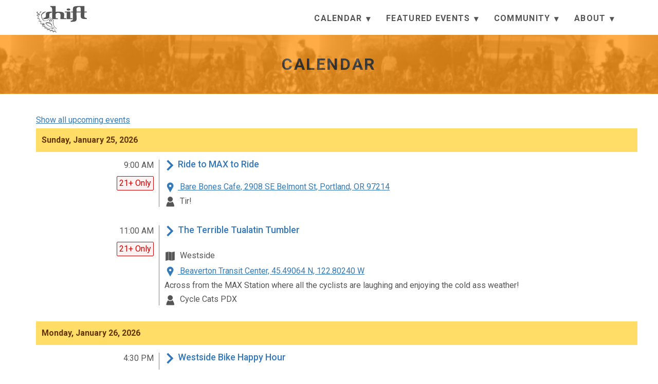

--- FILE ---
content_type: text/html; charset=utf-8
request_url: https://www.shift2bikes.org/calendar/%5B%5Bimage%5D%5D
body_size: 19507
content:
<!DOCTYPE html><html lang="en-us"><head>
  <meta charset="utf-8">
<meta name="robots" content="all,follow">
<meta name="googlebot" content="index,follow,snippet,archive">
<meta name="viewport" content="width=device-width, initial-scale=1">

<title>Calendar - Shift</title>

<meta name="author" content="">


<meta name="keywords" content="calendar, rides">



<meta name="description" content="Rides calendar">

<link rel="alternate" href="/index.xml" type="application/rss+xml" title="Shift">

<meta name="generator" content="Hugo 0.144.2">


<link rel="icon" href="/favicon.ico">
<link rel="icon" href="/img/favicon.png" type="image/png">
<link rel="apple-touch-icon" href="/img/apple-touch-icon.png">


<meta property="og:title" content="Calendar">
<meta property="og:description" content="Rides calendar">
<meta property="og:type" content="website">
<meta property="og:image" content="/images/shift-logo-large.jpg">
<meta property="og:image:height" content="1200">
<meta property="og:image:width" content="1200">


<link href="https://pdx.social/@shift2bikes" rel="me">

<link rel="preconnect" href="https://fonts.googleapis.com">
<link rel="preconnect" href="https://fonts.gstatic.com" crossorigin="">
<link href="//fonts.googleapis.com/css?family=Roboto:400,100,100italic,300,300italic,500,700,800" rel="stylesheet" type="text/css">


<link rel="stylesheet" href="//maxcdn.bootstrapcdn.com/font-awesome/4.7.0/css/font-awesome.min.css">
<link rel="stylesheet" href="//stackpath.bootstrapcdn.com/bootstrap/3.4.1/css/bootstrap.min.css" integrity="sha384-HSMxcRTRxnN+Bdg0JdbxYKrThecOKuH5zCYotlSAcp1+c8xmyTe9GYg1l9a69psu" crossorigin="anonymous">


<link rel="preload" as="image" href="/img/banner_bikes_city-bw.webp" type="image/webp">



<link rel="stylesheet" href="/css/theme.min.css" id="theme-stylesheet">



<link rel="stylesheet" href="/css/custom.min.css">





  

<link rel="stylesheet" href="/css/cal/main.min.css">










</head>

<body>

  <div id="all">

    <header>
      <div class="navbar-affix-placeholder">
  <div class="navbar-affixed-top affix-top" data-spy="affix" data-offset-top="67">

    <div class="navbar navbar-default yamm" role="navigation" id="navbar">

        <div class="container">
            <div class="navbar-header">
                <a class="navbar-brand home" href="/">
                    <svg class="logo" role="img" aria-hidden="true" width="100" height="55" viewBox="0 0 206 112">
                        <use href="/img/cal/logos/shift-logo.svg#shift-logo"></use>
                    </svg>
                    <span class="sr-only">Shift - go to homepage</span>
                </a>
                <div class="navbar-buttons">
                    <button type="button" class="navbar-toggle btn-template-main" data-toggle="collapse" data-target="#navigation">
                      <span class="sr-only">Toggle Navigation</span>
                        <i class="fa fa-align-justify"></i>
                    </button>
                </div>
            </div>
            

            <div class="navbar-collapse collapse" id="navigation">
                <ul class="nav navbar-nav navbar-right">
                  
                  <li class="dropdown">
                    
                      <a href="#" class="dropdown-toggle" data-toggle="dropdown" role="button" aria-haspopup="true" aria-expanded="false">Calendar <span class="caret" role="img" aria-hidden="true"></span></a>
                    <ul class="dropdown-menu">
                      
                        <li>
                          <a href="/calendar/" class="">
                            
                            Events
                          </a>
                        </li>
                      
                        <li>
                          <a href="/events/beta/" class="">
                            
                            Events (Beta)
                          </a>
                        </li>
                      
                        <li>
                          <a href="/addevent/" class="">
                            
                            Add Event
                          </a>
                        </li>
                      
                        <li>
                          <a href="/bike-summer-calendar/" class="">
                            
                            Bike Summer (Pedalpalooza) calendar
                          </a>
                        </li>
                      
                        <li>
                          <a href="/pages/calendar-faq/" class="">
                            
                            Calendar FAQ
                          </a>
                        </li>
                      
                    </ul>
                    
                  </li>
                  
                  <li class="dropdown">
                    
                      <a href="#" class="dropdown-toggle" data-toggle="dropdown" role="button" aria-haspopup="true" aria-expanded="false">Featured Events <span class="caret" role="img" aria-hidden="true"></span></a>
                    <ul class="dropdown-menu">
                      
                        <li>
                          <a href="/pages/bike-summer/" class="">
                            
                            Bike Summer (Pedalpalooza)
                          </a>
                        </li>
                      
                        <li>
                          <a href="/pages/weekly-rides/" class="">
                            
                            Weekly Rides
                          </a>
                        </li>
                      
                        <li>
                          <a href="/pages/mmr/" class="">
                            
                            Midnight Mystery Ride
                          </a>
                        </li>
                      
                        <li>
                          <a href="/pages/bonb/" class="">
                            
                            Breakfast on the Bridges
                          </a>
                        </li>
                      
                        <li>
                          <a href="/pages/wnbr/" class="">
                            
                            World Naked Bike Ride
                          </a>
                        </li>
                      
                        <li>
                          <a href="/pages/ladds-500/" class="">
                            
                            Ladd's 500
                          </a>
                        </li>
                      
                        <li>
                          <a href="/pages/mcbf/" class="">
                            
                            Multnomah County Bike Fair
                          </a>
                        </li>
                      
                        <li>
                          <a href="/pages/mbb/" class="">
                            
                            Move By Bike
                          </a>
                        </li>
                      
                    </ul>
                    
                  </li>
                  
                  <li class="dropdown">
                    
                      <a href="#" class="dropdown-toggle" data-toggle="dropdown" role="button" aria-haspopup="true" aria-expanded="false">Community <span class="caret" role="img" aria-hidden="true"></span></a>
                    <ul class="dropdown-menu">
                      
                        <li>
                          <a href="/pages/get-involved/" class="">
                            
                            Get Involved
                          </a>
                        </li>
                      
                        <li>
                          <a href="/pages/email-list/" class="">
                            
                            Email List
                          </a>
                        </li>
                      
                        <li>
                          <a href="/pages/groups/" class="">
                            
                            Groups
                          </a>
                        </li>
                      
                        <li>
                          <a href="/pages/going-on-a-ride/" class="">
                            
                            Going on a ride
                          </a>
                        </li>
                      
                        <li>
                          <a href="/pages/lead-a-ride/" class="">
                            
                            Leading a Social Ride
                          </a>
                        </li>
                      
                        <li>
                          <a href="/pages/public-health/" class="">
                            
                            Public Health
                          </a>
                        </li>
                      
                        <li>
                          <a href="/pages/bike-for-justice/" class="">
                            
                            Bike for Justice
                          </a>
                        </li>
                      
                        <li>
                          <a href="/pages/safety/" class="">
                            
                            Safety
                          </a>
                        </li>
                      
                        <li>
                          <a href="/pages/bike-racks/" class="">
                            
                            Bike Rack Rental
                          </a>
                        </li>
                      
                    </ul>
                    
                  </li>
                  
                  <li class="dropdown">
                    
                      <a href="#" class="dropdown-toggle" data-toggle="dropdown" role="button" aria-haspopup="true" aria-expanded="false">About <span class="caret" role="img" aria-hidden="true"></span></a>
                    <ul class="dropdown-menu">
                      
                        <li>
                          <a href="/pages/mission_statement/" class="">
                            
                            Mission Statement
                          </a>
                        </li>
                      
                        <li>
                          <a href="/pages/shift-code-of-conduct/" class="">
                            
                            Shift Code Of Conduct
                          </a>
                        </li>
                      
                        <li>
                          <a href="/pages/shift-board-bylaws/" class="">
                            
                            Shift Board Bylaws
                          </a>
                        </li>
                      
                        <li>
                          <a href="/pages/meeting-notes/" class="">
                            
                            Meeting notes
                          </a>
                        </li>
                      
                        <li>
                          <a href="/pages/contact/" class="">
                            
                            Contact
                          </a>
                        </li>
                      
                        <li>
                          <a href="/pages/donate/" class="">
                            
                            Donate
                          </a>
                        </li>
                      
                    </ul>
                    
                  </li>
                  
                </ul>
            </div>
            

            <div class="collapse clearfix" id="search">

                <form class="navbar-form" role="search">
                    <div class="input-group">
                        <input type="text" class="form-control" placeholder="Search">
                        <span class="input-group-btn">

                    <button type="submit" class="btn btn-template-main"><i class="fa fa-search"></i></button>

                </span>
                    </div>
                </form>

            </div>
            

        </div>
    </div>
    
  </div>
</div>



    </header>

    <main>
        
<div id="heading-breadcrumbs">
    <div class="header-dark-mask">
        <div class="container">
            <div class="row">
                <div class="col-md-12">
                    <h1>Calendar</h1>
                </div>
            </div>
        </div>
    </div>
</div>


        <div id="content">
          <div class="container">

            <div class="row">

              <div class="col-md-12">

                <div>
                  
                </div>

                <a href="/calendar/">Show all upcoming events</a>

                
                <div id="mustache-html" class="container">
  <div data-date="2026-01-25" class="date">
    <h2>Sunday, January 25, 2026</h2>

    <ul class="events-list">

      <li class="event row  " data-event-id="13838">
        
        <div class="time col-xs-2">
          

          <p><time>9:00 AM</time></p>

          <span class="audience-A">21+ Only</span>


          
        </div>
        <div class="col-xs-10">
          <div class="summary">



                  <h3>

                    <button type="button" aria-expanded="false" class="expand-details" data-toggle-target="#event-details-23226">
                      <svg class="icon expand" role="img" aria-hidden="true">
                        <use href="/img/cal/icons/icon-set.svg#icon-arrow-down"></use>
                      </svg>

                      
                      Ride to MAX to Ride


                    </button>
                  </h3>


                  

                  <div class="location">
                    <p>
                      <a href="https://maps.google.com/?bounds=45.389771,-122.829208|45.659647,-122.404175&amp;q=2908%20SE%20Belmont%20St%2C%20Portland%2C%20OR%2097214" target="_blank" rel="noopener nofollow external" title="Opens in a new window">
                      <svg class="icon" role="img">
                        <use href="/img/cal/icons/icon-set.svg#icon-location"></use>
                        <title>Location</title>
                      </svg>

                      Bare Bones Cafe, 2908 SE Belmont St, Portland, OR 97214

                      </a>
                    </p>

                  </div>
                  <p>
                    <svg class="icon" role="img">
                      <use href="/img/cal/icons/icon-set.svg#icon-organizer"></use>
                      <title>Organizer</title>
                    </svg>
                    Tir!
                  </p>

                  

          </div>
        </div>

        <div class="col-xs-2">
        </div>
        <div class="event-details col-xs-10" id="event-details-23226" hidden="">

        

        <div class="mainDetails">
          <div class="eventImg">
          </div>

          <div>
            <p>
               <svg class="icon" role="img">
                 <use href="/img/cal/icons/icon-set.svg#icon-time"></use>
                 <title>Time</title>
               </svg>
              Sun, Jan 25, 2026, 9:00 AM
            </p>

            <p>
               <svg class="icon" role="img">
                 <use href="/img/cal/icons/icon-set.svg#icon-newsflash"></use>
                 <title>Time details</title>
               </svg>
              Leaving at 9:45
            </p>




            <p>
              <svg class="icon" role="img">
                <use href="/img/cal/icons/icon-set.svg#icon-ridelength"></use>
                <title>Ride length</title>
              </svg>
              Ride length: 0-3 miles
            </p>
          </div>

          <p class="description">Adventure to the Westside with me for the Cycle Cat's Terrible Tualatin Tumbler Ride!! The ride begins and ends at Beaverton Transit Center, so we can take the MAX both ways.
Meet at Bare Bones between 9 and 9:45, then we will roll together to catch the MAX downtown. Come earlier for some coffee hangs or later just for the ride.  Check the Cycle Cats post for the full ride details. It’s going to be a really fun one!!

A regular day pass for the MAX is $5.60. If you need funds for the ride, let me know. I got you!</p>






          <p class="contactInfo">
            @bagelsjustwannahavefun
          </p>


          <div class="eventlink">
            <p class="facebook-share">
              <a href="https://www.facebook.com/sharer/sharer.php?u=https://shift2bikes.org/calendar/event-23226" target="_blank">
                <img src="/img/cal/icons/facebook.svg" alt="Facebook">Share</a>
            </p>
            <ul>
              <li>
                <a href="https://shift2bikes.org/calendar/event-23226" class="share-link" rel="bookmark">
                  Sharable link</a>
              </li>
              <li>
                <a href="https://www.shift2bikes.org/api/ics.php?id=13838" data-id="23226" class="export-link">
                  Export to calendar</a>
              </li>
              <li>
                <a href="https://calendar.google.com/calendar/render?action=TEMPLATE&amp;text=shift2Bikes%3A+Ride+to+MAX+to+Ride&amp;location=2908+SE+Belmont+St%2C+Portland%2C+OR+97214&amp;details=Adventure+to+the+Westside+with+me+for+the+Cycle+Cat%27s+Terrible+Tualatin+Tumbler+Ride%21%21+The+ride+begins+and+ends+at+Beaverton+Transit+Center%2C+so+we+can+take+the+MAX+both+ways.%0D%0AMeet+at+Bare+Bones+between+9+and+9%3A45%2C+then+we+will+roll+together+to+catch+the+MAX+downtown.+Come+earlier+for+some+coffee+hangs+or+later+just+for+the+ride.++Check+the+Cycle+Cats+post+for+the+full+ride+details.+It%E2%80%99s+going+to+be+a+really+fun+one%21%21%0D%0A%0D%0AA+regular+day+pass+for+the+MAX+is+%245.60.+If+you+need+funds+for+the+ride%2C+let+me+know.+I+got+you%21%0A%0Ahttps%3A%2F%2Fshift2bikes.org%2Fcalendar%2Fevent-23226&amp;dates=20260125T090000%2F20260125T100000&amp;ctz=America%2FLos_Angeles" target="_blank" class="export-link">
                  Add to Google Calendar</a>
              </li>
            </ul>
          </div>

          
  </div>
  </div></li>

      <li class="event row  " data-event-id="13835">
        
        <div class="time col-xs-2">
          

          <p><time>11:00 AM</time></p>

          <span class="audience-A">21+ Only</span>


          
        </div>
        <div class="col-xs-10">
          <div class="summary">



                  <h3>

                    <button type="button" aria-expanded="false" class="expand-details" data-toggle-target="#event-details-23210">
                      <svg class="icon expand" role="img" aria-hidden="true">
                        <use href="/img/cal/icons/icon-set.svg#icon-arrow-down"></use>
                      </svg>

                      
                      The Terrible Tualatin Tumbler


                    </button>
                  </h3>


                  

                  <div class="location">
                    <p class="area">
                      <svg class="icon" role="img">
                        <use href="/img/cal/icons/icon-set.svg#icon-map"></use>
                        <title>Area</title>
                      </svg>
                      Westside
                    </p>
                    <p>
                      <a href="https://maps.google.com/?bounds=45.389771,-122.829208|45.659647,-122.404175&amp;q=45.49064%20N%2C%20122.80240%20W" target="_blank" rel="noopener nofollow external" title="Opens in a new window">
                      <svg class="icon" role="img">
                        <use href="/img/cal/icons/icon-set.svg#icon-location"></use>
                        <title>Location</title>
                      </svg>

                      Beaverton Transit Center, 45.49064 N, 122.80240 W

                      </a>
                    </p>

                    <p>Across from the MAX Station where all the cyclists are laughing and enjoying the cold ass weather!</p>
                  </div>
                  <p>
                    <svg class="icon" role="img">
                      <use href="/img/cal/icons/icon-set.svg#icon-organizer"></use>
                      <title>Organizer</title>
                    </svg>
                    Cycle Cats PDX
                  </p>

                  

          </div>
        </div>

        <div class="col-xs-2">
        </div>
        <div class="event-details col-xs-10" id="event-details-23210" hidden="">

        

        <div class="mainDetails">
          <div class="eventImg">
            <a href="/eventimages/13835-2.jpg">
              <img class="lazy" src="/img/cal/icons/blank.svg" data-src="/eventimages/13835-2.jpg" alt="User-uploaded image for The Terrible Tualatin Tumbler">
            </a>
          </div>

          <div>
            <p>
               <svg class="icon" role="img">
                 <use href="/img/cal/icons/icon-set.svg#icon-time"></use>
                 <title>Time</title>
               </svg>
              Sun, Jan 25, 2026, 11:00 AM
            </p>

            <p>
               <svg class="icon" role="img">
                 <use href="/img/cal/icons/icon-set.svg#icon-newsflash"></use>
                 <title>Time details</title>
               </svg>
              Meet up at 10:30ish and riding at 11
            </p>

            <p>
               <svg class="icon" role="img">
                 <use href="/img/cal/icons/icon-set.svg#icon-endtime"></use>
                 <title>End time</title>
               </svg>
              4:00 PM
            </p>

            <p>
              <svg class="icon" role="img">
                <use href="/img/cal/icons/icon-set.svg#icon-loop"></use>
                <title>Loop</title>
              </svg>
              Ride is a loop
            </p>

            <p>
              <svg class="icon" role="img">
                <use href="/img/cal/icons/icon-set.svg#icon-endlocation"></use>
                <title>End location</title>
              </svg>
              End location: Back at B.T.C.
            </p>

            <p>
              <svg class="icon" role="img">
                <use href="/img/cal/icons/icon-set.svg#icon-ridelength"></use>
                <title>Ride length</title>
              </svg>
              Ride length: 15+ miles
            </p>
          </div>

          <p class="description">Cycle Cats looking to start the year off with a fun and exploratory ride.  We will be heading south down through Tigard and an exciting way into Tualatin.  There will be funny business.  Mostly cut thrus around the neighborhoods and a couple muddy/dirty/bark chip infested trails.  We are a faster and more adventurous group ride with a no drop mentality.  We are going to be taking it easy and focus more on a social pace.  We will let you know the details of the descents and things to look out for and this would be a great chance to work on some technical bike skills.  We will have the opportunity for a store stop, all depends on the vibes of the tribe, and a cool area to explore.  We will be leaving the Beaverton Transit Center around 11 a.m. and returning around 4 p.m.  Give us time to explore, eat, chat, and ride!  There may be a ride to the ride so keep your eyes on the calendar.  The ride will be about 31 miles with 1,200 feet of elevation.  It will be cold but should be dry.  Follow us on IG @cyclecatspdx  Find your bike!!</p>





          <div class="eventlink">
            <p class="facebook-share">
              <a href="https://www.facebook.com/sharer/sharer.php?u=https://shift2bikes.org/calendar/event-23210" target="_blank">
                <img src="/img/cal/icons/facebook.svg" alt="Facebook">Share</a>
            </p>
            <ul>
              <li>
                <a href="https://shift2bikes.org/calendar/event-23210" class="share-link" rel="bookmark">
                  Sharable link</a>
              </li>
              <li>
                <a href="https://www.shift2bikes.org/api/ics.php?id=13835" data-id="23210" class="export-link">
                  Export to calendar</a>
              </li>
              <li>
                <a href="https://calendar.google.com/calendar/render?action=TEMPLATE&amp;text=shift2Bikes%3A+The+Terrible+Tualatin+Tumbler&amp;location=45.49064+N%2C+122.80240+W&amp;details=Cycle+Cats+looking+to+start+the+year+off+with+a+fun+and+exploratory+ride.++We+will+be+heading+south+down+through+Tigard+and+an+exciting+way+into+Tualatin.++There+will+be+funny+business.++Mostly+cut+thrus+around+the+neighborhoods+and+a+couple+muddy%2Fdirty%2Fbark+chip+infested+trails.++We+are+a+faster+and+more+adventurous+group+ride+with+a+no+drop+mentality.++We+are+going+to+be+taking+it+easy+and+focus+more+on+a+social+pace.++We+will+let+you+know+the+details+of+the+descents+and+things+to+look+out+for+and+this+would+be+a+great+chance+to+work+on+some+technical+bike+skills.++We+will+have+the+opportunity+for+a+store+stop%2C+all+depends+on+the+vibes+of+the+tribe%2C+and+a+cool+area+to+explore.++We+will+be+leaving+the+Beaverton+Transit+Center+around+11+a.m.+and+returning+around+4+p.m.++Give+us+time+to+explore%2C+eat%2C+chat%2C+and+ride%21++There+may+be+a+ride+to+the+ride+so+keep+your+eyes+on+the+calendar.++The+ride+will+be+about+31+miles+with+1%2C200+feet+of+elevation.++It+will+be+cold+but+should+be+dry.++Follow+us+on+IG+%40cyclecatspdx++Find+your+bike%21%21%0A%0Ahttps%3A%2F%2Fshift2bikes.org%2Fcalendar%2Fevent-23210&amp;dates=20260125T110000%2F20260125T160000&amp;ctz=America%2FLos_Angeles" target="_blank" class="export-link">
                  Add to Google Calendar</a>
              </li>
            </ul>
          </div>

          
  </div>
  </div></li>
  </ul>
  </div>
  <div data-date="2026-01-26" class="date">
    <h2>Monday, January 26, 2026</h2>

    <ul class="events-list">

      <li class="event row  " data-event-id="13810">
        
        <div class="time col-xs-2">
          

          <p><time>4:30 PM</time></p>



          
        </div>
        <div class="col-xs-10">
          <div class="summary">



                  <h3>

                    <button type="button" aria-expanded="false" class="expand-details" data-toggle-target="#event-details-23093">
                      <svg class="icon expand" role="img" aria-hidden="true">
                        <use href="/img/cal/icons/icon-set.svg#icon-arrow-down"></use>
                      </svg>

                      
                      Westside Bike Happy Hour


                    </button>
                  </h3>


                  

                  <div class="location">
                    <p class="area">
                      <svg class="icon" role="img">
                        <use href="/img/cal/icons/icon-set.svg#icon-map"></use>
                        <title>Area</title>
                      </svg>
                      Westside
                    </p>
                    <p>
                      <a href="https://maps.google.com/?bounds=45.389771,-122.829208|45.659647,-122.404175&amp;q=4250%20SW%20Rose%20Biggi%20Ave%20Beaverton%2C%20OR" target="_blank" rel="noopener nofollow external" title="Opens in a new window">
                      <svg class="icon" role="img">
                        <use href="/img/cal/icons/icon-set.svg#icon-location"></use>
                        <title>Location</title>
                      </svg>

                      BGs Food Cartel, 4250 SW Rose Biggi Ave Beaverton, OR

                      </a>
                    </p>

                  </div>
                  <p>
                    <svg class="icon" role="img">
                      <use href="/img/cal/icons/icon-set.svg#icon-organizer"></use>
                      <title>Organizer</title>
                    </svg>
                    Ride Westside
                  </p>

                  

          </div>
        </div>

        <div class="col-xs-2">
        </div>
        <div class="event-details col-xs-10" id="event-details-23093" hidden="">

        

        <div class="mainDetails">
          <div class="eventImg">
          </div>

          <div>
            <p>
               <svg class="icon" role="img">
                 <use href="/img/cal/icons/icon-set.svg#icon-time"></use>
                 <title>Time</title>
               </svg>
              Mon, Jan 26, 2026, 4:30 PM
            </p>





          </div>

          <p class="description">Join us on the westside for Bike Happy Hour, hosted by Ride_Westside

Meet new friends and old, hang out, grab a beverage (alcoholic or not), grab some food (optional), and let's talk bikes!

Everyone welcome!

Every 2nd and 4th Monday, 4:30 to 7 p.m.

We are usually on the bar patio or the near it on the ground level.</p>



          <p class="contactInfo">
            <a href="http://ridewestside.org/" target="_blank" rel="noopener nofollow external" title="Opens in a new window">
              <svg class="icon" role="img">
                <use href="/img/cal/icons/icon-set.svg#icon-website"></use>
                <title>Website</title>
              </svg>
              http://ridewestside.org/
              
            </a>
          </p>


          <p class="contactInfo">
            <a href="https://www.instagram.com/ride_westside/" target="_blank" rel="noopener nofollow external" title="Opens in a new window">
              <svg class="icon" role="img">
                <use href="/img/cal/icons/icon-set.svg#icon-website"></use>
                <title>Additional contact info</title>
              </svg>
              https://www.instagram.com/ride_westside/
            </a>
          </p>



          <div class="eventlink">
            <p class="facebook-share">
              <a href="https://www.facebook.com/sharer/sharer.php?u=https://shift2bikes.org/calendar/event-23093" target="_blank">
                <img src="/img/cal/icons/facebook.svg" alt="Facebook">Share</a>
            </p>
            <ul>
              <li>
                <a href="https://shift2bikes.org/calendar/event-23093" class="share-link" rel="bookmark">
                  Sharable link</a>
              </li>
              <li>
                <a href="https://www.shift2bikes.org/api/ics.php?id=13810" data-id="23093" class="export-link">
                  Export to calendar</a>
              </li>
              <li>
                <a href="https://calendar.google.com/calendar/render?action=TEMPLATE&amp;text=shift2Bikes%3A+Westside+Bike+Happy+Hour&amp;location=4250+SW+Rose+Biggi+Ave+Beaverton%2C+OR&amp;details=Join+us+on+the+westside+for+Bike+Happy+Hour%2C+hosted+by+Ride_Westside%0D%0A%0D%0AMeet+new+friends+and+old%2C+hang+out%2C+grab+a+beverage+%28alcoholic+or+not%29%2C+grab+some+food+%28optional%29%2C+and+let%27s+talk+bikes%21%0D%0A%0D%0AEveryone+welcome%21%0D%0A%0D%0AEvery+2nd+and+4th+Monday%2C+4%3A30+to+7+p.m.%0D%0A%0D%0AWe+are+usually+on+the+bar+patio+or+the+near+it+on+the+ground+level.%0A%0Ahttps%3A%2F%2Fshift2bikes.org%2Fcalendar%2Fevent-23093&amp;dates=20260126T163000%2F20260126T173000&amp;ctz=America%2FLos_Angeles" target="_blank" class="export-link">
                  Add to Google Calendar</a>
              </li>
            </ul>
          </div>

          
  </div>
  </div></li>

      <li class="event row  " data-event-id="13802">
        
        <div class="time col-xs-2">
          

          <p><time>7:00 PM</time></p>



          
        </div>
        <div class="col-xs-10">
          <div class="summary">

              <h3 aria-describedby="newsflash23017">



                    <button type="button" aria-expanded="false" class="expand-details" data-toggle-target="#event-details-23017">
                      <svg class="icon expand" role="img" aria-hidden="true">
                        <use href="/img/cal/icons/icon-set.svg#icon-arrow-down"></use>
                      </svg>

                      
                      (We leave at 7:30pm) Mellow Mondays 2026. 5th year. Weekly themed rides.No drop. Beginner friendly. Slow social pace. NakedHearts: PDX (see insta).


                    </button>
                  </h3>

                  <ins>
                    <p class="newsflash" id="newsflash23017">
                      <svg class="icon" role="img">
                        <use href="/img/cal/icons/icon-set.svg#icon-newsflash"></use>
                        <title>Update</title>
                      </svg>
                      Sable leads ‘70’s Disco ride’ “In preparation for a summer ride when we will properly resurrect the spirit of disco with dress and dance, we will be listening to disco hits of the 70's while having some 70's trivia on stops."
                    </p>
                  </ins>

                  

                  <div class="location">
                    <p>
                      <a href="https://maps.google.com/?bounds=45.389771,-122.829208|45.659647,-122.404175&amp;q=2421%20SE%20Orange%20Ave%20Portland%2C%20OR%20%2097214%20United%20States" target="_blank" rel="noopener nofollow external" title="Opens in a new window">
                      <svg class="icon" role="img">
                        <use href="/img/cal/icons/icon-set.svg#icon-location"></use>
                        <title>Location</title>
                      </svg>

                      Abernethy primary school, 2421 SE Orange Ave Portland, OR  97214 United States

                      </a>
                    </p>

                  </div>
                  <p>
                    <svg class="icon" role="img">
                      <use href="/img/cal/icons/icon-set.svg#icon-organizer"></use>
                      <title>Organizer</title>
                    </svg>
                    NakedHearts:PDX
                  </p>

                  

          </div>
        </div>

        <div class="col-xs-2">
        </div>
        <div class="event-details col-xs-10" id="event-details-23017" hidden="">

        

        <div class="mainDetails">
          <div class="eventImg">
            <a href="/eventimages/13802-5.jpg">
              <img class="lazy" src="/img/cal/icons/blank.svg" data-src="/eventimages/13802-5.jpg" alt="User-uploaded image for (We leave at 7:30pm) Mellow Mondays 2026. 5th year. Weekly themed rides.No drop. Beginner friendly. Slow social pace. NakedHearts: PDX (see insta).">
            </a>
          </div>

          <div>
            <p>
               <svg class="icon" role="img">
                 <use href="/img/cal/icons/icon-set.svg#icon-time"></use>
                 <title>Time</title>
               </svg>
              Mon, Jan 26, 2026, 7:00 PM
            </p>

            <p>
               <svg class="icon" role="img">
                 <use href="/img/cal/icons/icon-set.svg#icon-newsflash"></use>
                 <title>Time details</title>
               </svg>
              Actually we leave at 7:30 now…it’s too cold to hang around
            </p>


            <p>
              <svg class="icon" role="img">
                <use href="/img/cal/icons/icon-set.svg#icon-loop"></use>
                <title>Loop</title>
              </svg>
              Ride is a loop
            </p>


          </div>

          <p class="description">Welcome to Mellow Mondays 2026.

Are you interested in leading a ride? This is a supportive and organized way to lead for the first time. 

Every week there’s different themes but there are constants….
Slow pace, about 8 mph,
Distance varies but approx 10 miles,
Family friendly,
We practice consent and non-violence on all our rides, 
Store stop for safe clean bathroom access but generally we try and make these stops short, 
Skater friendly (but please check with ride leader about crunchy or potential issues for skates),
ALL Wheels friendly (scooter, skates, skateboard, e bikes etc), 
Ride is always a loop,
Corking and traffic intersections are calm.
Be mindful of smoking around others and do not smoke around children. 

FAQ,
Can I bring a speaker? Yes but please speak to the ride leader and play the music they’ve carefully selected or what their preference is. 

Can I lead a ride? Yes, please attend a few first and get a feel for how the rides are. 

I’ve heard NakedHearts supports other rides? Yes, we can help with planning, encouragement, promotion, sound support and what not. 

What do you mean you practice consent? We ask everyone (even friends, relatives, husbands and wives with each other) to ask for permission before touching anyone else or their belongings and when asking to seek listen and empower ‘No’.

What do you mean you practice Non-violence? We specifically expect everyone to be calm, kind and respectful with all car interactions. One riders aggression to a car driver can put everyone else at risk. We live in a small city and are bound to encounter the same drivers again. 

Are all your rides a protest? Yes, being together with respect and acceptance and finding comfort and joy around others and strangers is an act of protest against the divisive paradigm we are in.</p>



          <p class="contactInfo">
            <a href="https://www.instagram.com/nakedhearts.pdx?igsh=MTI3a2h3YTE2c3E5bw%3D%3D&amp;utm_source=qr" target="_blank" rel="noopener nofollow external" title="Opens in a new window">
              <svg class="icon" role="img">
                <use href="/img/cal/icons/icon-set.svg#icon-website"></use>
                <title>Website</title>
              </svg>
              
              https://www.instagram.com/nakedhearts.pdx?igsh=MTI3a2h3YTE2c3E5bw%3D%3D&amp;utm_source=qr
            </a>
          </p>


          <div class="eventlink">
            <p class="facebook-share">
              <a href="https://www.facebook.com/sharer/sharer.php?u=https://shift2bikes.org/calendar/event-23017" target="_blank">
                <img src="/img/cal/icons/facebook.svg" alt="Facebook">Share</a>
            </p>
            <ul>
              <li>
                <a href="https://shift2bikes.org/calendar/event-23017" class="share-link" rel="bookmark">
                  Sharable link</a>
              </li>
              <li>
                <a href="https://www.shift2bikes.org/api/ics.php?id=13802" data-id="23017" class="export-link">
                  Export to calendar</a>
              </li>
              <li>
                <a href="https://calendar.google.com/calendar/render?action=TEMPLATE&amp;text=shift2Bikes%3A+%28We+leave+at+7%3A30pm%29+Mellow+Mondays+2026.+5th+year.+Weekly+themed+rides.No+drop.+Beginner+friendly.+Slow+social+pace.+NakedHearts%3A+PDX+%28see+insta%29.&amp;location=2421+SE+Orange+Ave+Portland%2C+OR++97214+United+States&amp;details=Welcome+to+Mellow+Mondays+2026.%0D%0A%0D%0AAre+you+interested+in+leading+a+ride%3F+This+is+a+supportive+and+organized+way+to+lead+for+the+first+time.+%0D%0A%0D%0AEvery+week+there%E2%80%99s+different+themes+but+there+are+constants%E2%80%A6.%0D%0ASlow+pace%2C+about+8+mph%2C%0D%0ADistance+varies+but+approx+10+miles%2C%0D%0AFamily+friendly%2C%0D%0AWe+practice+consent+and+non-violence+on+all+our+rides%2C+%0D%0AStore+stop+for+safe+clean+bathroom+access+but+generally+we+try+and+make+these+stops+short%2C+%0D%0ASkater+friendly+%28but+please+check+with+ride+leader+about+crunchy+or+potential+issues+for+skates%29%2C%0D%0AALL+Wheels+friendly+%28scooter%2C+skates%2C+skateboard%2C+e+bikes+etc%29%2C+%0D%0ARide+is+always+a+loop%2C%0D%0ACorking+and+traffic+intersections+are+calm.%0D%0ABe+mindful+of+smoking+around+others+and+do+not+smoke+around+children.+%0D%0A%0D%0AFAQ%2C%0D%0ACan+I+bring+a+speaker%3F+Yes+but+please+speak+to+the+ride+leader+and+play+the+music+they%E2%80%99ve+carefully+selected+or+what+their+preference+is.+%0D%0A%0D%0ACan+I+lead+a+ride%3F+Yes%2C+please+attend+a+few+first+and+get+a+feel+for+how+the+rides+are.+%0D%0A%0D%0AI%E2%80%99ve+heard+NakedHearts+supports+other+rides%3F+Yes%2C+we+can+help+with+planning%2C+encouragement%2C+promotion%2C+sound+support+and+what+not.+%0D%0A%0D%0AWhat+do+you+mean+you+practice+consent%3F+We+ask+everyone+%28even+friends%2C+relatives%2C+husbands+and+wives+with+each+other%29+to+ask+for+permission+before+touching+anyone+else+or+their+belongings+and+when+asking+to+seek+listen+and+empower+%E2%80%98No%E2%80%99.%0D%0A%0D%0AWhat+do+you+mean+you+practice+Non-violence%3F+We+specifically+expect+everyone+to+be+calm%2C+kind+and+respectful+with+all+car+interactions.+One+riders+aggression+to+a+car+driver+can+put+everyone+else+at+risk.+We+live+in+a+small+city+and+are+bound+to+encounter+the+same+drivers+again.+%0D%0A%0D%0AAre+all+your+rides+a+protest%3F+Yes%2C+being+together+with+respect+and+acceptance+and+finding+comfort+and+joy+around+others+and+strangers+is+an+act+of+protest+against+the+divisive+paradigm+we+are+in.%0A%0Ahttps%3A%2F%2Fshift2bikes.org%2Fcalendar%2Fevent-23017&amp;dates=20260126T190000%2F20260126T200000&amp;ctz=America%2FLos_Angeles" target="_blank" class="export-link">
                  Add to Google Calendar</a>
              </li>
            </ul>
          </div>

          
  </div>
  </div></li>

      <li class="event row  " data-event-id="13811">
        
        <div class="time col-xs-2">
          

          <p><time>7:00 PM</time></p>



          
        </div>
        <div class="col-xs-10">
          <div class="summary">



                  <h3>

                    <button type="button" aria-expanded="false" class="expand-details" data-toggle-target="#event-details-23117">
                      <svg class="icon expand" role="img" aria-hidden="true">
                        <use href="/img/cal/icons/icon-set.svg#icon-arrow-down"></use>
                      </svg>

                      
                      RideWestside: Post Happy Hour Casual Ride (Beaverton)


                    </button>
                  </h3>


                  

                  <div class="location">
                    <p class="area">
                      <svg class="icon" role="img">
                        <use href="/img/cal/icons/icon-set.svg#icon-map"></use>
                        <title>Area</title>
                      </svg>
                      Westside
                    </p>
                    <p>
                      <a href="https://maps.google.com/?bounds=45.389771,-122.829208|45.659647,-122.404175&amp;q=4250%20SW%20Rose%20Biggi%20Ave%2C%20Beaverton%2C%20OR%2097005" target="_blank" rel="noopener nofollow external" title="Opens in a new window">
                      <svg class="icon" role="img">
                        <use href="/img/cal/icons/icon-set.svg#icon-location"></use>
                        <title>Location</title>
                      </svg>

                      BGs Food Cartel, 4250 SW Rose Biggi Ave, Beaverton, OR 97005

                      </a>
                    </p>

                    <p>Meet at the western Bike Rack (near the SW Rose Biggi Ave entrance)</p>
                  </div>
                  <p>
                    <svg class="icon" role="img">
                      <use href="/img/cal/icons/icon-set.svg#icon-organizer"></use>
                      <title>Organizer</title>
                    </svg>
                    Ride Westside
                  </p>

                  

          </div>
        </div>

        <div class="col-xs-2">
        </div>
        <div class="event-details col-xs-10" id="event-details-23117" hidden="">

        

        <div class="mainDetails">
          <div class="eventImg">
          </div>

          <div>
            <p>
               <svg class="icon" role="img">
                 <use href="/img/cal/icons/icon-set.svg#icon-time"></use>
                 <title>Time</title>
               </svg>
              Mon, Jan 26, 2026, 7:00 PM
            </p>

            <p>
               <svg class="icon" role="img">
                 <use href="/img/cal/icons/icon-set.svg#icon-newsflash"></use>
                 <title>Time details</title>
               </svg>
              Come for HH 4:30-7. Find your bike at 7, we'll ride by 7:10!
            </p>


            <p>
              <svg class="icon" role="img">
                <use href="/img/cal/icons/icon-set.svg#icon-loop"></use>
                <title>Loop</title>
              </svg>
              Ride is a loop
            </p>


            <p>
              <svg class="icon" role="img">
                <use href="/img/cal/icons/icon-set.svg#icon-ridelength"></use>
                <title>Ride length</title>
              </svg>
              Ride length: 8-15 miles
            </p>
          </div>

          <p class="description">Its a Ride after the Westside Bike Happy Hour!

Meet at the BGs Food Cartel Western Bike Rack (near the SW Rose Biggi Ave entrance)
Come for HH 4:30-7. Find your bike at 7, we'll ride by 7:10!

This will be a casual pace loop ride exploring around Beaverton &amp; Hillsboro and we usually aim to be done before 9pm.

Dress for the weather and bring your lights!

If you need anything, Message on Insta</p>



          <p class="contactInfo">
            <a href="http://ridewestside.org/" target="_blank" rel="noopener nofollow external" title="Opens in a new window">
              <svg class="icon" role="img">
                <use href="/img/cal/icons/icon-set.svg#icon-website"></use>
                <title>Website</title>
              </svg>
              http://ridewestside.org/
              
            </a>
          </p>


          <p class="contactInfo">
            <a href="https://www.instagram.com/ride_westside/" target="_blank" rel="noopener nofollow external" title="Opens in a new window">
              <svg class="icon" role="img">
                <use href="/img/cal/icons/icon-set.svg#icon-website"></use>
                <title>Additional contact info</title>
              </svg>
              https://www.instagram.com/ride_westside/
            </a>
          </p>



          <div class="eventlink">
            <p class="facebook-share">
              <a href="https://www.facebook.com/sharer/sharer.php?u=https://shift2bikes.org/calendar/event-23117" target="_blank">
                <img src="/img/cal/icons/facebook.svg" alt="Facebook">Share</a>
            </p>
            <ul>
              <li>
                <a href="https://shift2bikes.org/calendar/event-23117" class="share-link" rel="bookmark">
                  Sharable link</a>
              </li>
              <li>
                <a href="https://www.shift2bikes.org/api/ics.php?id=13811" data-id="23117" class="export-link">
                  Export to calendar</a>
              </li>
              <li>
                <a href="https://calendar.google.com/calendar/render?action=TEMPLATE&amp;text=shift2Bikes%3A+RideWestside%3A+Post+Happy+Hour+Casual+Ride+%28Beaverton%29&amp;location=4250+SW+Rose+Biggi+Ave%2C+Beaverton%2C+OR+97005&amp;details=Its+a+Ride+after+the+Westside+Bike+Happy+Hour%21%0D%0A%0D%0AMeet+at+the+BGs+Food+Cartel+Western+Bike+Rack+%28near+the+SW+Rose+Biggi+Ave+entrance%29%0D%0ACome+for+HH+4%3A30-7.+Find+your+bike+at+7%2C+we%27ll+ride+by+7%3A10%21%0D%0A%0D%0AThis+will+be+a+casual+pace+loop+ride+exploring+around+Beaverton+%26+Hillsboro+and+we+usually+aim+to+be+done+before+9pm.%0D%0A%0D%0ADress+for+the+weather+and+bring+your+lights%21%0D%0A%0D%0AIf+you+need+anything%2C+Message+on+Insta%0A%0Ahttps%3A%2F%2Fshift2bikes.org%2Fcalendar%2Fevent-23117&amp;dates=20260126T190000%2F20260126T200000&amp;ctz=America%2FLos_Angeles" target="_blank" class="export-link">
                  Add to Google Calendar</a>
              </li>
            </ul>
          </div>

          
  </div>
  </div></li>
  </ul>
  </div>
  <div data-date="2026-01-28" class="date">
    <h2>Wednesday, January 28, 2026</h2>

    <ul class="events-list">

      <li class="event row  " data-event-id="12976">
        
        <div class="time col-xs-2">
          

          <p><time>3:00 PM</time></p>



          
        </div>
        <div class="col-xs-10">
          <div class="summary">



                  <h3>

                    <button type="button" aria-expanded="false" class="expand-details" data-toggle-target="#event-details-22860">
                      <svg class="icon expand" role="img" aria-hidden="true">
                        <use href="/img/cal/icons/icon-set.svg#icon-arrow-down"></use>
                      </svg>

                      
                      Bike Happy Hour


                    </button>
                  </h3>


                  

                  <div class="location">
                    <p>
                      <a href="https://maps.google.com/?bounds=45.389771,-122.829208|45.659647,-122.404175&amp;q=3947%20N%20Williams%20Ave%2C%20Portland%2C%20OR%2097227" target="_blank" rel="noopener nofollow external" title="Opens in a new window">
                      <svg class="icon" role="img">
                        <use href="/img/cal/icons/icon-set.svg#icon-location"></use>
                        <title>Location</title>
                      </svg>

                      Migration Brewing -  N Williams Ave, 3947 N Williams Ave, Portland, OR 97227

                      </a>
                    </p>

                    <p>Back Patio</p>
                  </div>
                  <p>
                    <svg class="icon" role="img">
                      <use href="/img/cal/icons/icon-set.svg#icon-organizer"></use>
                      <title>Organizer</title>
                    </svg>
                    Jonathan Maus / BikePortland
                  </p>

                  

          </div>
        </div>

        <div class="col-xs-2">
        </div>
        <div class="event-details col-xs-10" id="event-details-22860" hidden="">

        

        <div class="mainDetails">
          <div class="eventImg">
            <a href="/eventimages/12976-12.jpg">
              <img class="lazy" src="/img/cal/icons/blank.svg" data-src="/eventimages/12976-12.jpg" alt="User-uploaded image for Bike Happy Hour">
            </a>
          </div>

          <div>
            <p>
               <svg class="icon" role="img">
                 <use href="/img/cal/icons/icon-set.svg#icon-time"></use>
                 <title>Time</title>
               </svg>
              Wed, Jan 28, 2026, 3:00 PM
            </p>


            <p>
               <svg class="icon" role="img">
                 <use href="/img/cal/icons/icon-set.svg#icon-endtime"></use>
                 <title>End time</title>
               </svg>
              6:00 PM
            </p>



          </div>

          <p class="description">*Winter location: Migration Brewing on N Williams Ave.*

Join other bike-minded folks for drinks, food and community every Wednesday from 3-6 (or so). 

Bike Happy Hour is a place where everyone is welcomed and embraced by our community. Just show up and hang out. That's it! Follow @bikeportland on socials for updates and info about special themed nights or special guest appearances.

All ages are welcome. We often have little kiddos running around. We've got coloring books and crayons, and feel free to bring your own activities: puzzles, crafts, games, or whatever. 

$5 Migration Pints! - Great Food Menu from Papas Frita. 

3:00 pm - Quiet(er) hours. If you don't like crowds or want to talk to me (Jonathan) one-on-one, this is a great time to show up.
4:00 pm - Free Fries! (Please help BikePortland sustain this cherished tradition by sponsoring the fries via this link. https://bikeportland.org/contribute)
5:30 pm - Open Mic. Special guest speeches and announcements. Everyone is welcome to share. No invitation needed.
6:00 pm - Folks start to leave, but you're welcome to stay later.</p>


          <p class="contactInfo">
            <a href="tel:(503) 706-8804">
              <svg class="icon" role="img">
                <use href="/img/cal/icons/icon-set.svg#icon-phone"></use>
                <title>Phone</title>
              </svg>
              (503) 706-8804
            </a>
          </p>

          <p class="contactInfo">
            <a href="https://bikeportland.org/bikehappyhour" target="_blank" rel="noopener nofollow external" title="Opens in a new window">
              <svg class="icon" role="img">
                <use href="/img/cal/icons/icon-set.svg#icon-website"></use>
                <title>Website</title>
              </svg>
              Bike Happy Hour
              
            </a>
          </p>


          <div class="eventlink">
            <p class="facebook-share">
              <a href="https://www.facebook.com/sharer/sharer.php?u=https://shift2bikes.org/calendar/event-22860" target="_blank">
                <img src="/img/cal/icons/facebook.svg" alt="Facebook">Share</a>
            </p>
            <ul>
              <li>
                <a href="https://shift2bikes.org/calendar/event-22860" class="share-link" rel="bookmark">
                  Sharable link</a>
              </li>
              <li>
                <a href="https://www.shift2bikes.org/api/ics.php?id=12976" data-id="22860" class="export-link">
                  Export to calendar</a>
              </li>
              <li>
                <a href="https://calendar.google.com/calendar/render?action=TEMPLATE&amp;text=shift2Bikes%3A+Bike+Happy+Hour&amp;location=3947+N+Williams+Ave%2C+Portland%2C+OR+97227&amp;details=*Winter+location%3A+Migration+Brewing+on+N+Williams+Ave.*%0D%0A%0D%0AJoin+other+bike-minded+folks+for+drinks%2C+food+and+community+every+Wednesday+from+3-6+%28or+so%29.+%0D%0A%0D%0ABike+Happy+Hour+is+a+place+where+everyone+is+welcomed+and+embraced+by+our+community.+Just+show+up+and+hang+out.+That%27s+it%21+Follow+%40bikeportland+on+socials+for+updates+and+info+about+special+themed+nights+or+special+guest+appearances.%0D%0A%0D%0AAll+ages+are+welcome.+We+often+have+little+kiddos+running+around.+We%27ve+got+coloring+books+and+crayons%2C+and+feel+free+to+bring+your+own+activities%3A+puzzles%2C+crafts%2C+games%2C+or+whatever.+%0D%0A%0D%0A%245+Migration+Pints%21+-+Great+Food+Menu+from+Papas+Frita.+%0D%0A%0D%0A3%3A00+pm+-+Quiet%28er%29+hours.+If+you+don%27t+like+crowds+or+want+to+talk+to+me+%28Jonathan%29+one-on-one%2C+this+is+a+great+time+to+show+up.%0D%0A4%3A00+pm+-+Free+Fries%21+%28Please+help+BikePortland+sustain+this+cherished+tradition+by+sponsoring+the+fries+via+this+link.+https%3A%2F%2Fbikeportland.org%2Fcontribute%29%0D%0A5%3A30+pm+-+Open+Mic.+Special+guest+speeches+and+announcements.+Everyone+is+welcome+to+share.+No+invitation+needed.%0D%0A6%3A00+pm+-+Folks+start+to+leave%2C+but+you%27re+welcome+to+stay+later.%0A%0Ahttps%3A%2F%2Fshift2bikes.org%2Fcalendar%2Fevent-22860&amp;dates=20260128T150000%2F20260128T180000&amp;ctz=America%2FLos_Angeles" target="_blank" class="export-link">
                  Add to Google Calendar</a>
              </li>
            </ul>
          </div>

          
  </div>
  </div></li>
  </ul>
  </div>
  <div data-date="2026-01-29" class="date">
    <h2>Thursday, January 29, 2026</h2>

    <ul class="events-list">

      <li class="event row  " data-event-id="13804">
        
        <div class="time col-xs-2">
          

          <p><time>7:00 PM</time></p>



          
        </div>
        <div class="col-xs-10">
          <div class="summary">

              <h3 aria-describedby="newsflash23070">



                    <button type="button" aria-expanded="false" class="expand-details" data-toggle-target="#event-details-23070">
                      <svg class="icon expand" role="img" aria-hidden="true">
                        <use href="/img/cal/icons/icon-set.svg#icon-arrow-down"></use>
                      </svg>

                      
                      Thursday Night Ride


                    </button>
                  </h3>

                  <ins>
                    <p class="newsflash" id="newsflash23070">
                      <svg class="icon" role="img">
                        <use href="/img/cal/icons/icon-set.svg#icon-newsflash"></use>
                        <title>Update</title>
                      </svg>
                      TNR #564: Colin’s Birthday
                    </p>
                  </ins>

                  

                  <div class="location">
                    <p>
                      <a href="https://maps.google.com/?bounds=45.389771,-122.829208|45.659647,-122.404175&amp;q=1000%20SW%20Naito%20Pkwy%2C%20Portland%2C%20OR%2097204" target="_blank" rel="noopener nofollow external" title="Opens in a new window">
                      <svg class="icon" role="img">
                        <use href="/img/cal/icons/icon-set.svg#icon-location"></use>
                        <title>Location</title>
                      </svg>

                      Salmon Street Springs, 1000 SW Naito Pkwy, Portland, OR 97204

                      </a>
                    </p>

                  </div>
                  <p>
                    <svg class="icon" role="img">
                      <use href="/img/cal/icons/icon-set.svg#icon-organizer"></use>
                      <title>Organizer</title>
                    </svg>
                    Thursday Night Ride
                  </p>

                  

          </div>
        </div>

        <div class="col-xs-2">
        </div>
        <div class="event-details col-xs-10" id="event-details-23070" hidden="">

        

        <div class="mainDetails">
          <div class="eventImg">
            <a href="/eventimages/13804-4.png">
              <img class="lazy" src="/img/cal/icons/blank.svg" data-src="/eventimages/13804-4.png" alt="User-uploaded image for Thursday Night Ride">
            </a>
          </div>

          <div>
            <p>
               <svg class="icon" role="img">
                 <use href="/img/cal/icons/icon-set.svg#icon-time"></use>
                 <title>Time</title>
               </svg>
              Thu, Jan 29, 2026, 7:00 PM
            </p>

            <p>
               <svg class="icon" role="img">
                 <use href="/img/cal/icons/icon-set.svg#icon-newsflash"></use>
                 <title>Time details</title>
               </svg>
              Meet at 7:00, announcements around 7:30. 🕢 After 7:30, follow us to the next stop.
            </p>



            <p>
              <svg class="icon" role="img">
                <use href="/img/cal/icons/icon-set.svg#icon-endlocation"></use>
                <title>End location</title>
              </svg>
              End location: Not a loop, but usually with a fire.
            </p>

          </div>

          <p class="description">Thursday Night Ride is Portland’s longest-running weekly social ride, riding every Thursday night since 2015!

Routes and ride leaders change weekly, but expect an energetic party-paced “rolling dive bar” of a ride for newcomers and regulars alike. Most rides will feature park and store stops, but come prepared to have fun and celebrate cycling together—other wheeled guests should respect the pace and space of cyclists.

New leadership, same positive vibes. While you might expect some wheelies and other chaos, riders are expected to follow Shift’s Code of Conduct, and if you’re banned from any Shift rides, TNR isn’t for you. No complaints, just accountability—if your behavior makes others feel uncomfortable or unsafe, please leave the ride before the ride leaves you. Riders should practice consent, accountability, respect, and de-escalation at all times. Stay behind the ride leader and don’t forget to thank a corker!

📍 Salmon Street Springs, every Thursday, rain or shine.
🕖 Meet at 7:00, announcements by 7:30, leave after “Beer Minutes.”
🕢 If you’re not at the fountain by 7:30, you may want to meet us at the next stop.
🧭 Live Location: https://ridewithgps.com/users/1303039/live_log
🗺️ TNR #463 route: https://ridewithgps.com/routes/53795418

✨Be an Empowered Bystander✨
See something off? Step up in a way that feels right for you:
🗣️ Direct:		If it’s safe, say *That's Not Right* for TNR.
🎭 Distract:		Change the vibe and give them an out
🙋🏽 Delegate:	Get help from a ride leader or trusted friend
⏳ Delay:		Check in with the person afterwards
📝 Document:	Write down what happened</p>



          <p class="contactInfo">
            <a href="http://ThursdayNightRide.com" target="_blank" rel="noopener nofollow external" title="Opens in a new window">
              <svg class="icon" role="img">
                <use href="/img/cal/icons/icon-set.svg#icon-website"></use>
                <title>Website</title>
              </svg>
              Thursday Night Ride
              
            </a>
          </p>



          <p class="contactInfo">
            ⛲️ If you have any questions, concerns, or just want to get involved, come early and ask for the ride leader—we’ll see you at the fountain!
          </p>


          <div class="eventlink">
            <p class="facebook-share">
              <a href="https://www.facebook.com/sharer/sharer.php?u=https://shift2bikes.org/calendar/event-23070" target="_blank">
                <img src="/img/cal/icons/facebook.svg" alt="Facebook">Share</a>
            </p>
            <ul>
              <li>
                <a href="https://shift2bikes.org/calendar/event-23070" class="share-link" rel="bookmark">
                  Sharable link</a>
              </li>
              <li>
                <a href="https://www.shift2bikes.org/api/ics.php?id=13804" data-id="23070" class="export-link">
                  Export to calendar</a>
              </li>
              <li>
                <a href="https://calendar.google.com/calendar/render?action=TEMPLATE&amp;text=shift2Bikes%3A+Thursday+Night+Ride&amp;location=1000+SW+Naito+Pkwy%2C+Portland%2C+OR+97204&amp;details=Thursday+Night+Ride+is+Portland%E2%80%99s+longest-running+weekly+social+ride%2C+riding+every+Thursday+night+since+2015%21%0D%0A%0D%0ARoutes+and+ride+leaders+change+weekly%2C+but+expect+an+energetic+party-paced+%E2%80%9Crolling+dive+bar%E2%80%9D+of+a+ride+for+newcomers+and+regulars+alike.+Most+rides+will+feature+park+and+store+stops%2C+but+come+prepared+to+have+fun+and+celebrate+cycling+together%E2%80%94other+wheeled+guests+should+respect+the+pace+and+space+of+cyclists.%0D%0A%0D%0ANew+leadership%2C+same+positive+vibes.+While+you+might+expect+some+wheelies+and+other+chaos%2C+riders+are+expected+to+follow+Shift%E2%80%99s+Code+of+Conduct%2C+and+if+you%E2%80%99re+banned+from+any+Shift+rides%2C+TNR+isn%E2%80%99t+for+you.+No+complaints%2C+just+accountability%E2%80%94if+your+behavior+makes+others+feel+uncomfortable+or+unsafe%2C+please+leave+the+ride+before+the+ride+leaves+you.+Riders+should+practice+consent%2C+accountability%2C+respect%2C+and+de-escalation+at+all+times.+Stay+behind+the+ride+leader+and+don%E2%80%99t+forget+to+thank+a+corker%21%0D%0A%0D%0A%F0%9F%93%8D+Salmon+Street+Springs%2C+every+Thursday%2C+rain+or+shine.%0D%0A%F0%9F%95%96+Meet+at+7%3A00%2C+announcements+by+7%3A30%2C+leave+after+%E2%80%9CBeer+Minutes.%E2%80%9D%0D%0A%F0%9F%95%A2+If+you%E2%80%99re+not+at+the+fountain+by+7%3A30%2C+you+may+want+to+meet+us+at+the+next+stop.%0D%0A%F0%9F%A7%AD+Live+Location%3A+https%3A%2F%2Fridewithgps.com%2Fusers%2F1303039%2Flive_log%0D%0A%F0%9F%97%BA%EF%B8%8F+TNR+%23463+route%3A+https%3A%2F%2Fridewithgps.com%2Froutes%2F53795418%0D%0A%0D%0A%E2%9C%A8Be+an+Empowered+Bystander%E2%9C%A8%0D%0ASee+something+off%3F+Step+up+in+a+way+that+feels+right+for+you%3A%0D%0A%F0%9F%97%A3%EF%B8%8F+Direct%3A%09%09If+it%E2%80%99s+safe%2C+say+*That%27s+Not+Right*+for+TNR.%0D%0A%F0%9F%8E%AD+Distract%3A%09%09Change+the+vibe+and+give+them+an+out%0D%0A%F0%9F%99%8B%F0%9F%8F%BD+Delegate%3A%09Get+help+from+a+ride+leader+or+trusted+friend%0D%0A%E2%8F%B3+Delay%3A%09%09Check+in+with+the+person+afterwards%0D%0A%F0%9F%93%9D+Document%3A%09Write+down+what+happened%0A%0Ahttps%3A%2F%2Fshift2bikes.org%2Fcalendar%2Fevent-23070&amp;dates=20260129T190000%2F20260129T200000&amp;ctz=America%2FLos_Angeles" target="_blank" class="export-link">
                  Add to Google Calendar</a>
              </li>
            </ul>
          </div>

          
  </div>
  </div></li>
  </ul>
  </div>
  <div data-date="2026-01-30" class="date">
    <h2>Friday, January 30, 2026</h2>

    <ul class="events-list">

      <li class="event row  " data-event-id="12432">
        
        <div class="time col-xs-2">
          

          <p><time>7:00 AM</time></p>



          
        </div>
        <div class="col-xs-10">
          <div class="summary">



                  <h3>

                    <button type="button" aria-expanded="false" class="expand-details" data-toggle-target="#event-details-22932">
                      <svg class="icon expand" role="img" aria-hidden="true">
                        <use href="/img/cal/icons/icon-set.svg#icon-arrow-down"></use>
                      </svg>

                      
                      Breakfast on the Bridges


                    </button>
                  </h3>


                  

                  <div class="location">
                    <p>
                      <a href="https://maps.google.com/?bounds=45.389771,-122.829208|45.659647,-122.404175&amp;q=Blumenauer%20Bridge%2C%20%20Flanders%20Crossing%2C%20Steel%20Bridge%20and%20Tilikum%20Crossing" target="_blank" rel="noopener nofollow external" title="Opens in a new window">
                      <svg class="icon" role="img">
                        <use href="/img/cal/icons/icon-set.svg#icon-location"></use>
                        <title>Location</title>
                      </svg>

                      Blumenauer Bridge, Flanders Crossing, Steel Bridge and Tilikum Crossing, Blumenauer Bridge,  Flanders Crossing, Steel Bridge and Tilikum Crossing

                      </a>
                    </p>

                    <p>Blumenauer: North side,  Flanders: East side,  Steel: East side of the lower deck,  Tilikum: West side under the 99 red balloons statue</p>
                  </div>
                  <p>
                    <svg class="icon" role="img">
                      <use href="/img/cal/icons/icon-set.svg#icon-organizer"></use>
                      <title>Organizer</title>
                    </svg>
                    Dr. Doughnut
                  </p>

                  

          </div>
        </div>

        <div class="col-xs-2">
        </div>
        <div class="event-details col-xs-10" id="event-details-22932" hidden="">

        

        <div class="mainDetails">
          <div class="eventImg">
          </div>

          <div>
            <p>
               <svg class="icon" role="img">
                 <use href="/img/cal/icons/icon-set.svg#icon-time"></use>
                 <title>Time</title>
               </svg>
              Fri, Jan 30, 2026, 7:00 AM
            </p>

            <p>
               <svg class="icon" role="img">
                 <use href="/img/cal/icons/icon-set.svg#icon-newsflash"></use>
                 <title>Time details</title>
               </svg>
              7ish to 9ish in the morning
            </p>

            <p>
               <svg class="icon" role="img">
                 <use href="/img/cal/icons/icon-set.svg#icon-endtime"></use>
                 <title>End time</title>
               </svg>
              9:00 AM
            </p>



          </div>

          <p class="description">For over 20 years, Breakfast on the Bridges has been offering up free coffee and goodies to people biking, walking, scooting and boarding across Portland's bridges. Generally the last Friday of every month, look for our special events during Pedalpalooza and December!</p>



          <p class="contactInfo">
            <a href="https://www.shift2bikes.org/pages/bonb/" target="_blank" rel="noopener nofollow external" title="Opens in a new window">
              <svg class="icon" role="img">
                <use href="/img/cal/icons/icon-set.svg#icon-website"></use>
                <title>Website</title>
              </svg>
              
              https://www.shift2bikes.org/pages/bonb/
            </a>
          </p>


          <div class="eventlink">
            <p class="facebook-share">
              <a href="https://www.facebook.com/sharer/sharer.php?u=https://shift2bikes.org/calendar/event-22932" target="_blank">
                <img src="/img/cal/icons/facebook.svg" alt="Facebook">Share</a>
            </p>
            <ul>
              <li>
                <a href="https://shift2bikes.org/calendar/event-22932" class="share-link" rel="bookmark">
                  Sharable link</a>
              </li>
              <li>
                <a href="https://www.shift2bikes.org/api/ics.php?id=12432" data-id="22932" class="export-link">
                  Export to calendar</a>
              </li>
              <li>
                <a href="https://calendar.google.com/calendar/render?action=TEMPLATE&amp;text=shift2Bikes%3A+Breakfast+on+the+Bridges&amp;location=Blumenauer+Bridge%2C++Flanders+Crossing%2C+Steel+Bridge+and+Tilikum+Crossing&amp;details=For+over+20+years%2C+Breakfast+on+the+Bridges+has+been+offering+up+free+coffee+and+goodies+to+people+biking%2C+walking%2C+scooting+and+boarding+across+Portland%27s+bridges.+Generally+the+last+Friday+of+every+month%2C+look+for+our+special+events+during+Pedalpalooza+and+December%21%0A%0Ahttps%3A%2F%2Fshift2bikes.org%2Fcalendar%2Fevent-22932&amp;dates=20260130T070000%2F20260130T090000&amp;ctz=America%2FLos_Angeles" target="_blank" class="export-link">
                  Add to Google Calendar</a>
              </li>
            </ul>
          </div>

          
  </div>
  </div></li>

      <li class="event row  " data-event-id="8727">
        
        <div class="time col-xs-2">
          

          <p><time>7:00 PM</time></p>

          <span class="audience-A">21+ Only</span>


          
        </div>
        <div class="col-xs-10">
          <div class="summary">

              <h3 aria-describedby="newsflash23144">



                    <button type="button" aria-expanded="false" class="expand-details" data-toggle-target="#event-details-23144">
                      <svg class="icon expand" role="img" aria-hidden="true">
                        <use href="/img/cal/icons/icon-set.svg#icon-arrow-down"></use>
                      </svg>

                      
                      Friday Night Ride at LADDS


                    </button>
                  </h3>

                  <ins>
                    <p class="newsflash" id="newsflash23144">
                      <svg class="icon" role="img">
                        <use href="/img/cal/icons/icon-set.svg#icon-newsflash"></use>
                        <title>Update</title>
                      </svg>
                      Karla and friends lead
                    </p>
                  </ins>

                  

                  <div class="location">
                    <p>
                      <a href="https://maps.google.com/?bounds=45.389771,-122.829208|45.659647,-122.404175&amp;q=Circle" target="_blank" rel="noopener nofollow external" title="Opens in a new window">
                      <svg class="icon" role="img">
                        <use href="/img/cal/icons/icon-set.svg#icon-location"></use>
                        <title>Location</title>
                      </svg>

                      Ladds Addition, Circle

                      </a>
                    </p>

                    <p>In/around circle….. if raining meet at covered area of Abernethy Elementary School</p>
                  </div>
                  <p>
                    <svg class="icon" role="img">
                      <use href="/img/cal/icons/icon-set.svg#icon-organizer"></use>
                      <title>Organizer</title>
                    </svg>
                    Aw
                  </p>

                  

          </div>
        </div>

        <div class="col-xs-2">
        </div>
        <div class="event-details col-xs-10" id="event-details-23144" hidden="">

        

        <div class="mainDetails">
          <div class="eventImg">
            <a href="/eventimages/8727-72.jpg">
              <img class="lazy" src="/img/cal/icons/blank.svg" data-src="/eventimages/8727-72.jpg" alt="User-uploaded image for Friday Night Ride at LADDS">
            </a>
          </div>

          <div>
            <p>
               <svg class="icon" role="img">
                 <use href="/img/cal/icons/icon-set.svg#icon-time"></use>
                 <title>Time</title>
               </svg>
              Fri, Jan 30, 2026, 7:00 PM
            </p>

            <p>
               <svg class="icon" role="img">
                 <use href="/img/cal/icons/icon-set.svg#icon-newsflash"></use>
                 <title>Time details</title>
               </svg>
              Meet 7ish. Ride 8 ish.
            </p>




          </div>

          <p class="description">Find your bike Every Friday Night. We meet at Ladds circle, in the circle. If it is raining, head down to the covered area of Abernethy Elementary School.  Ride slowly meets at 7 pm and departs  roughly at 7:45/8ish pm. An honorary  3 minutes of Ladd laps (Ding Ding Ride/Ladd500) and then we send it.  Sometimes we have guest ride leaders. Friday Night Rides are different every time. Sometimes we go to other rides happening around town during the summer.  End of ride fires/good vibes/respect/no jerks/
We are a community. Respect each other! No aggressive, sexist, racist, or any other kind of BS will be tolerated. Violations against the code of conduct will be reported to shift2bikes. 

If you ride Sur-Ron/powerful electric bikes this is not the ride for you. You can come but you might be heckled. This is a bicycle ride.  

Bring lights/locks/responsible vibes/a cup/
Casual pace with some extra zip 10-20ish mile rides with store stops/park stops/art stops

NOT NECESSARILY A NO DROP RIDE… ESPECIALLY IN THE FALL/WINTER/SPRING.

Be careful of slippery roads/leafs on ground/pot holes. Call out road hazards to help bike friends stay safe. 

1st Friday is bottle share night.  (bottle of wine/crazy beer/kombucha/coconut water/fizzy waters/anything you like to drink/want to share)
2nd Fridays are MMR - later night vibes to make it to Midnight Mystery Ride.

If you want to lead a ride just ask!

REPEAT… NOT NECESSARILY A NO DROP RIDE… ESPECIALLY IN THE FALL/WINTER/SPRING.

Guest ride leaders wanted and appreciated! 
Instagram @fridaynightride</p>





          <div class="eventlink">
            <p class="facebook-share">
              <a href="https://www.facebook.com/sharer/sharer.php?u=https://shift2bikes.org/calendar/event-23144" target="_blank">
                <img src="/img/cal/icons/facebook.svg" alt="Facebook">Share</a>
            </p>
            <ul>
              <li>
                <a href="https://shift2bikes.org/calendar/event-23144" class="share-link" rel="bookmark">
                  Sharable link</a>
              </li>
              <li>
                <a href="https://www.shift2bikes.org/api/ics.php?id=8727" data-id="23144" class="export-link">
                  Export to calendar</a>
              </li>
              <li>
                <a href="https://calendar.google.com/calendar/render?action=TEMPLATE&amp;text=shift2Bikes%3A+Friday+Night+Ride+at+LADDS&amp;location=Circle&amp;details=Find+your+bike+Every+Friday+Night.+We+meet+at+Ladds+circle%2C+in+the+circle.+If+it+is+raining%2C+head+down+to+the+covered+area+of+Abernethy+Elementary+School.++Ride+slowly+meets+at+7+pm+and+departs++roughly+at+7%3A45%2F8ish+pm.+An+honorary++3+minutes+of+Ladd+laps+%28Ding+Ding+Ride%2FLadd500%29+and+then+we+send+it.++Sometimes+we+have+guest+ride+leaders.+Friday+Night+Rides+are+different+every+time.+Sometimes+we+go+to+other+rides+happening+around+town+during+the+summer.++End+of+ride+fires%2Fgood+vibes%2Frespect%2Fno+jerks%2F%0D%0AWe+are+a+community.+Respect+each+other%21+No+aggressive%2C+sexist%2C+racist%2C+or+any+other+kind+of+BS+will+be+tolerated.+Violations+against+the+code+of+conduct+will+be+reported+to+shift2bikes.+%0D%0A%0D%0AIf+you+ride+Sur-Ron%2Fpowerful+electric+bikes+this+is+not+the+ride+for+you.+You+can+come+but+you+might+be+heckled.+This+is+a+bicycle+ride.++%0D%0A%0D%0ABring+lights%2Flocks%2Fresponsible+vibes%2Fa+cup%2F%0D%0ACasual+pace+with+some+extra+zip+10-20ish+mile+rides+with+store+stops%2Fpark+stops%2Fart+stops%0D%0A%0D%0ANOT+NECESSARILY+A+NO+DROP+RIDE%E2%80%A6+ESPECIALLY+IN+THE+FALL%2FWINTER%2FSPRING.%0D%0A%0D%0ABe+careful+of+slippery+roads%2Fleafs+on+ground%2Fpot+holes.+Call+out+road+hazards+to+help+bike+friends+stay+safe.+%0D%0A%0D%0A1st+Friday+is+bottle+share+night.++%28bottle+of+wine%2Fcrazy+beer%2Fkombucha%2Fcoconut+water%2Ffizzy+waters%2Fanything+you+like+to+drink%2Fwant+to+share%29%0D%0A2nd+Fridays+are+MMR+-+later+night+vibes+to+make+it+to+Midnight+Mystery+Ride.%0D%0A%0D%0AIf+you+want+to+lead+a+ride+just+ask%21%0D%0A%0D%0AREPEAT%E2%80%A6+NOT+NECESSARILY+A+NO+DROP+RIDE%E2%80%A6+ESPECIALLY+IN+THE+FALL%2FWINTER%2FSPRING.%0D%0A%0D%0AGuest+ride+leaders+wanted+and+appreciated%21+%0D%0AInstagram+%40fridaynightride%0A%0Ahttps%3A%2F%2Fshift2bikes.org%2Fcalendar%2Fevent-23144&amp;dates=20260130T190000%2F20260130T200000&amp;ctz=America%2FLos_Angeles" target="_blank" class="export-link">
                  Add to Google Calendar</a>
              </li>
            </ul>
          </div>

          
  </div>
  </div></li>
  </ul>
  </div>
  <div data-date="2026-01-31" class="date">
    <h2>Saturday, January 31, 2026</h2>

    <ul class="events-list">

      <li class="event row  " data-event-id="13543">
        
        <div class="time col-xs-2">
          

          <p><time>10:00 AM</time></p>

          <span class="audience-F">Family Friendly</span>


          
        </div>
        <div class="col-xs-10">
          <div class="summary">



                  <h3>

                    <button type="button" aria-expanded="false" class="expand-details" data-toggle-target="#event-details-22989">
                      <svg class="icon expand" role="img" aria-hidden="true">
                        <use href="/img/cal/icons/icon-set.svg#icon-arrow-down"></use>
                      </svg>

                      
                      PSU Farmers Market Ride


                    </button>
                  </h3>


                  

                  <div class="location">
                    <p>
                      <a href="https://maps.google.com/?bounds=45.389771,-122.829208|45.659647,-122.404175&amp;q=41st%20and%20SE%20Clinton" target="_blank" rel="noopener nofollow external" title="Opens in a new window">
                      <svg class="icon" role="img">
                        <use href="/img/cal/icons/icon-set.svg#icon-location"></use>
                        <title>Location</title>
                      </svg>

                      Clinton Neighborhood Greenway, 41st and SE Clinton

                      </a>
                    </p>

                    <p>Multiple meeting points - see times in description</p>
                  </div>
                  <p>
                    <svg class="icon" role="img">
                      <use href="/img/cal/icons/icon-set.svg#icon-organizer"></use>
                      <title>Organizer</title>
                    </svg>
                    The community!
                  </p>

                  

          </div>
        </div>

        <div class="col-xs-2">
        </div>
        <div class="event-details col-xs-10" id="event-details-22989" hidden="">

        

        <div class="mainDetails">
          <div class="eventImg">
            <a href="/eventimages/13543-3.jpg">
              <img class="lazy" src="/img/cal/icons/blank.svg" data-src="/eventimages/13543-3.jpg" alt="User-uploaded image for PSU Farmers Market Ride">
            </a>
          </div>

          <div>
            <p>
               <svg class="icon" role="img">
                 <use href="/img/cal/icons/icon-set.svg#icon-time"></use>
                 <title>Time</title>
               </svg>
              Sat, Jan 31, 2026, 10:00 AM
            </p>


            <p>
               <svg class="icon" role="img">
                 <use href="/img/cal/icons/icon-set.svg#icon-endtime"></use>
                 <title>End time</title>
               </svg>
              11:00 AM
            </p>


            <p>
              <svg class="icon" role="img">
                <use href="/img/cal/icons/icon-set.svg#icon-endlocation"></use>
                <title>End location</title>
              </svg>
              End location: PSU’s Fariborz Maseeh Hall at SW Broadway and Harrison
            </p>

          </div>

          <p class="description">Community led ride - many folks now know the route and different folks can point the way each week! There are three meeting points:

1. SE Clinton St/41st Ave at 10 am (ride at 10:05)
2. SE Clinton St/26 Ave at 10:10 am (ride at 10:15)
3. Tilikum Bridge at (former) PDX Opera ~10:25 am; leaving from Tilikum location ~10:30 am
4. Arrive at PSU Market ~11 am

Ride is on every Saturday the market is open (year round except weekend between Christmas and New Year). We will make every effort to note weather-related closures here promptly.</p>





          <div class="eventlink">
            <p class="facebook-share">
              <a href="https://www.facebook.com/sharer/sharer.php?u=https://shift2bikes.org/calendar/event-22989" target="_blank">
                <img src="/img/cal/icons/facebook.svg" alt="Facebook">Share</a>
            </p>
            <ul>
              <li>
                <a href="https://shift2bikes.org/calendar/event-22989" class="share-link" rel="bookmark">
                  Sharable link</a>
              </li>
              <li>
                <a href="https://www.shift2bikes.org/api/ics.php?id=13543" data-id="22989" class="export-link">
                  Export to calendar</a>
              </li>
              <li>
                <a href="https://calendar.google.com/calendar/render?action=TEMPLATE&amp;text=shift2Bikes%3A+PSU+Farmers+Market+Ride&amp;location=41st+and+SE+Clinton&amp;details=Community+led+ride+-+many+folks+now+know+the+route+and+different+folks+can+point+the+way+each+week%21+There+are+three+meeting+points%3A%0D%0A%0D%0A1.+SE+Clinton+St%2F41st+Ave+at+10+am+%28ride+at+10%3A05%29%0D%0A2.+SE+Clinton+St%2F26+Ave+at+10%3A10+am+%28ride+at+10%3A15%29%0D%0A3.+Tilikum+Bridge+at+%28former%29+PDX+Opera+%7E10%3A25+am%3B+leaving+from+Tilikum+location+%7E10%3A30+am%0D%0A4.+Arrive+at+PSU+Market+%7E11+am%0D%0A%0D%0ARide+is+on+every+Saturday+the+market+is+open+%28year+round+except+weekend+between+Christmas+and+New+Year%29.+We+will+make+every+effort+to+note+weather-related+closures+here+promptly.%0A%0Ahttps%3A%2F%2Fshift2bikes.org%2Fcalendar%2Fevent-22989&amp;dates=20260131T100000%2F20260131T110000&amp;ctz=America%2FLos_Angeles" target="_blank" class="export-link">
                  Add to Google Calendar</a>
              </li>
            </ul>
          </div>

          
  </div>
  </div></li>
  </ul>
  </div>
  <div data-date="2026-02-01" class="date">
    <h2>Sunday, February 1, 2026</h2>

    <ul class="events-list">

      <li class="event row  " data-event-id="13459">
        
        <div class="time col-xs-2">
          

          <p><time>12:00 PM</time></p>

          <span class="audience-A">21+ Only</span>


          
        </div>
        <div class="col-xs-10">
          <div class="summary">

              <h3 aria-describedby="newsflash22414">



                    <button type="button" aria-expanded="false" class="expand-details" data-toggle-target="#event-details-22414">
                      <svg class="icon expand" role="img" aria-hidden="true">
                        <use href="/img/cal/icons/icon-set.svg#icon-arrow-down"></use>
                      </svg>

                      
                      Caddyshack !


                    </button>
                  </h3>

                  <ins>
                    <p class="newsflash" id="newsflash22414">
                      <svg class="icon" role="img">
                        <use href="/img/cal/icons/icon-set.svg#icon-newsflash"></use>
                        <title>Update</title>
                      </svg>
                      12:15PM ROLL TIME
                    </p>
                  </ins>

                  

                  <div class="location">
                    <p>
                      <a href="https://goo.gl/maps/Y8syepHdkS6GZFom9" target="_blank" rel="noopener nofollow external" title="Opens in a new window">
                      <svg class="icon" role="img">
                        <use href="/img/cal/icons/icon-set.svg#icon-location"></use>
                        <title>Location</title>
                      </svg>

                      205 path where it meets 205 bridge bike path entry, https://goo.gl/maps/Y8syepHdkS6GZFom9

                      </a>
                    </p>

                  </div>
                  <p>
                    <svg class="icon" role="img">
                      <use href="/img/cal/icons/icon-set.svg#icon-organizer"></use>
                      <title>Organizer</title>
                    </svg>
                    Maria the Bicycle Kitty
                  </p>

                  

          </div>
        </div>

        <div class="col-xs-2">
        </div>
        <div class="event-details col-xs-10" id="event-details-22414" hidden="">

        

        <div class="mainDetails">
          <div class="eventImg">
            <a href="/eventimages/13459-3.jpg">
              <img class="lazy" src="/img/cal/icons/blank.svg" data-src="/eventimages/13459-3.jpg" alt="User-uploaded image for Caddyshack !">
            </a>
          </div>

          <div>
            <p>
               <svg class="icon" role="img">
                 <use href="/img/cal/icons/icon-set.svg#icon-time"></use>
                 <title>Time</title>
               </svg>
              Sun, Feb 1, 2026, 12:00 PM
            </p>

            <p>
               <svg class="icon" role="img">
                 <use href="/img/cal/icons/icon-set.svg#icon-newsflash"></use>
                 <title>Time details</title>
               </svg>
              Meet at noon, ride at 12:15pm
            </p>


            <p>
              <svg class="icon" role="img">
                <use href="/img/cal/icons/icon-set.svg#icon-loop"></use>
                <title>Loop</title>
              </svg>
              Ride is a loop
            </p>


          </div>

          <p class="description">You are invited to join the 16th annual Caddyshack ! - BIll Murray tribute ride.

We meet at 12pm and will depart PUNCTUALLY at 12:15pm.  First 25 riders get a spoke card. If you're late, maybe you can catch us by following the route link below.

We meet at the I-205 bike path where it meets the entry to the I-205 bridge path.  This is across from the Home Depot on Glenn Widing Way - you can see it marked as a "POI" (point of interest) on the route map: https://ridewithgps.com/routes/31874092

We'll ride past golf courses over 25 mostly flat miles, at a pace of around 12 - 14 mph.  We will have regroup stops but may drop some folks, so please consider downloading the route and/or take one of the paper maps handed out at the start.  Please stay behind the ride leader at all times.  

There will be a lunch stop at a golf club halfway through (no locks needed, our bikes will be visible on their deck).</p>



          <p class="contactInfo">
            <a href="https://ridewithgps.com/routes/31874092" target="_blank" rel="noopener nofollow external" title="Opens in a new window">
              <svg class="icon" role="img">
                <use href="/img/cal/icons/icon-set.svg#icon-website"></use>
                <title>Website</title>
              </svg>
              Bicycle Kitty
              
            </a>
          </p>


          <div class="eventlink">
            <p class="facebook-share">
              <a href="https://www.facebook.com/sharer/sharer.php?u=https://shift2bikes.org/calendar/event-22414" target="_blank">
                <img src="/img/cal/icons/facebook.svg" alt="Facebook">Share</a>
            </p>
            <ul>
              <li>
                <a href="https://shift2bikes.org/calendar/event-22414" class="share-link" rel="bookmark">
                  Sharable link</a>
              </li>
              <li>
                <a href="https://www.shift2bikes.org/api/ics.php?id=13459" data-id="22414" class="export-link">
                  Export to calendar</a>
              </li>
              <li>
                <a href="https://calendar.google.com/calendar/render?action=TEMPLATE&amp;text=shift2Bikes%3A+Caddyshack+%21&amp;location=https%3A%2F%2Fgoo.gl%2Fmaps%2FY8syepHdkS6GZFom9&amp;details=You+are+invited+to+join+the+16th+annual+Caddyshack+%21+-+BIll+Murray+tribute+ride.%0D%0A%0D%0AWe+meet+at+12pm+and+will+depart+PUNCTUALLY+at+12%3A15pm.++First+25+riders+get+a+spoke+card.+If+you%27re+late%2C+maybe+you+can+catch+us+by+following+the+route+link+below.%0D%0A%0D%0AWe+meet+at+the+I-205+bike+path+where+it+meets+the+entry+to+the+I-205+bridge+path.++This+is+across+from+the+Home+Depot+on+Glenn+Widing+Way+-+you+can+see+it+marked+as+a+%22POI%22+%28point+of+interest%29+on+the+route+map%3A+https%3A%2F%2Fridewithgps.com%2Froutes%2F31874092%0D%0A%0D%0AWe%27ll+ride+past+golf+courses+over+25+mostly+flat+miles%2C+at+a+pace+of+around+12+-+14+mph.++We+will+have+regroup+stops+but+may+drop+some+folks%2C+so+please+consider+downloading+the+route+and%2For+take+one+of+the+paper+maps+handed+out+at+the+start.++Please+stay+behind+the+ride+leader+at+all+times.++%0D%0A%0D%0AThere+will+be+a+lunch+stop+at+a+golf+club+halfway+through+%28no+locks+needed%2C+our+bikes+will+be+visible+on+their+deck%29.%0A%0Ahttps%3A%2F%2Fshift2bikes.org%2Fcalendar%2Fevent-22414&amp;dates=20260201T120000%2F20260201T130000&amp;ctz=America%2FLos_Angeles" target="_blank" class="export-link">
                  Add to Google Calendar</a>
              </li>
            </ul>
          </div>

          
  </div>
  </div></li>
  </ul>
  </div>
  <div data-date="2026-02-02" class="date">
    <h2>Monday, February 2, 2026</h2>

    <ul class="events-list">

      <li class="event row  " data-event-id="13802">
        
        <div class="time col-xs-2">
          

          <p><time>7:00 PM</time></p>



          
        </div>
        <div class="col-xs-10">
          <div class="summary">

              <h3 aria-describedby="newsflash23018">



                    <button type="button" aria-expanded="false" class="expand-details" data-toggle-target="#event-details-23018">
                      <svg class="icon expand" role="img" aria-hidden="true">
                        <use href="/img/cal/icons/icon-set.svg#icon-arrow-down"></use>
                      </svg>

                      
                      (We leave at 7:30pm) Mellow Mondays 2026. 5th year. Weekly themed rides.No drop. Beginner friendly. Slow social pace. NakedHearts: PDX (see insta).


                    </button>
                  </h3>

                  <ins>
                    <p class="newsflash" id="newsflash23018">
                      <svg class="icon" role="img">
                        <use href="/img/cal/icons/icon-set.svg#icon-newsflash"></use>
                        <title>Update</title>
                      </svg>
                      Moorland leads Groundhog Day ride. This ride has only been done once before and it’s pretty intricate as we follow the plot of the movie.
                    </p>
                  </ins>

                  

                  <div class="location">
                    <p>
                      <a href="https://maps.google.com/?bounds=45.389771,-122.829208|45.659647,-122.404175&amp;q=2421%20SE%20Orange%20Ave%20Portland%2C%20OR%20%2097214%20United%20States" target="_blank" rel="noopener nofollow external" title="Opens in a new window">
                      <svg class="icon" role="img">
                        <use href="/img/cal/icons/icon-set.svg#icon-location"></use>
                        <title>Location</title>
                      </svg>

                      Abernethy primary school, 2421 SE Orange Ave Portland, OR  97214 United States

                      </a>
                    </p>

                  </div>
                  <p>
                    <svg class="icon" role="img">
                      <use href="/img/cal/icons/icon-set.svg#icon-organizer"></use>
                      <title>Organizer</title>
                    </svg>
                    NakedHearts:PDX
                  </p>

                  

          </div>
        </div>

        <div class="col-xs-2">
        </div>
        <div class="event-details col-xs-10" id="event-details-23018" hidden="">

        

        <div class="mainDetails">
          <div class="eventImg">
            <a href="/eventimages/13802-5.jpg">
              <img class="lazy" src="/img/cal/icons/blank.svg" data-src="/eventimages/13802-5.jpg" alt="User-uploaded image for (We leave at 7:30pm) Mellow Mondays 2026. 5th year. Weekly themed rides.No drop. Beginner friendly. Slow social pace. NakedHearts: PDX (see insta).">
            </a>
          </div>

          <div>
            <p>
               <svg class="icon" role="img">
                 <use href="/img/cal/icons/icon-set.svg#icon-time"></use>
                 <title>Time</title>
               </svg>
              Mon, Feb 2, 2026, 7:00 PM
            </p>

            <p>
               <svg class="icon" role="img">
                 <use href="/img/cal/icons/icon-set.svg#icon-newsflash"></use>
                 <title>Time details</title>
               </svg>
              Actually we leave at 7:30 now…it’s too cold to hang around
            </p>


            <p>
              <svg class="icon" role="img">
                <use href="/img/cal/icons/icon-set.svg#icon-loop"></use>
                <title>Loop</title>
              </svg>
              Ride is a loop
            </p>


          </div>

          <p class="description">Welcome to Mellow Mondays 2026.

Are you interested in leading a ride? This is a supportive and organized way to lead for the first time. 

Every week there’s different themes but there are constants….
Slow pace, about 8 mph,
Distance varies but approx 10 miles,
Family friendly,
We practice consent and non-violence on all our rides, 
Store stop for safe clean bathroom access but generally we try and make these stops short, 
Skater friendly (but please check with ride leader about crunchy or potential issues for skates),
ALL Wheels friendly (scooter, skates, skateboard, e bikes etc), 
Ride is always a loop,
Corking and traffic intersections are calm.
Be mindful of smoking around others and do not smoke around children. 

FAQ,
Can I bring a speaker? Yes but please speak to the ride leader and play the music they’ve carefully selected or what their preference is. 

Can I lead a ride? Yes, please attend a few first and get a feel for how the rides are. 

I’ve heard NakedHearts supports other rides? Yes, we can help with planning, encouragement, promotion, sound support and what not. 

What do you mean you practice consent? We ask everyone (even friends, relatives, husbands and wives with each other) to ask for permission before touching anyone else or their belongings and when asking to seek listen and empower ‘No’.

What do you mean you practice Non-violence? We specifically expect everyone to be calm, kind and respectful with all car interactions. One riders aggression to a car driver can put everyone else at risk. We live in a small city and are bound to encounter the same drivers again. 

Are all your rides a protest? Yes, being together with respect and acceptance and finding comfort and joy around others and strangers is an act of protest against the divisive paradigm we are in.</p>



          <p class="contactInfo">
            <a href="https://www.instagram.com/nakedhearts.pdx?igsh=MTI3a2h3YTE2c3E5bw%3D%3D&amp;utm_source=qr" target="_blank" rel="noopener nofollow external" title="Opens in a new window">
              <svg class="icon" role="img">
                <use href="/img/cal/icons/icon-set.svg#icon-website"></use>
                <title>Website</title>
              </svg>
              
              https://www.instagram.com/nakedhearts.pdx?igsh=MTI3a2h3YTE2c3E5bw%3D%3D&amp;utm_source=qr
            </a>
          </p>


          <div class="eventlink">
            <p class="facebook-share">
              <a href="https://www.facebook.com/sharer/sharer.php?u=https://shift2bikes.org/calendar/event-23018" target="_blank">
                <img src="/img/cal/icons/facebook.svg" alt="Facebook">Share</a>
            </p>
            <ul>
              <li>
                <a href="https://shift2bikes.org/calendar/event-23018" class="share-link" rel="bookmark">
                  Sharable link</a>
              </li>
              <li>
                <a href="https://www.shift2bikes.org/api/ics.php?id=13802" data-id="23018" class="export-link">
                  Export to calendar</a>
              </li>
              <li>
                <a href="https://calendar.google.com/calendar/render?action=TEMPLATE&amp;text=shift2Bikes%3A+%28We+leave+at+7%3A30pm%29+Mellow+Mondays+2026.+5th+year.+Weekly+themed+rides.No+drop.+Beginner+friendly.+Slow+social+pace.+NakedHearts%3A+PDX+%28see+insta%29.&amp;location=2421+SE+Orange+Ave+Portland%2C+OR++97214+United+States&amp;details=Welcome+to+Mellow+Mondays+2026.%0D%0A%0D%0AAre+you+interested+in+leading+a+ride%3F+This+is+a+supportive+and+organized+way+to+lead+for+the+first+time.+%0D%0A%0D%0AEvery+week+there%E2%80%99s+different+themes+but+there+are+constants%E2%80%A6.%0D%0ASlow+pace%2C+about+8+mph%2C%0D%0ADistance+varies+but+approx+10+miles%2C%0D%0AFamily+friendly%2C%0D%0AWe+practice+consent+and+non-violence+on+all+our+rides%2C+%0D%0AStore+stop+for+safe+clean+bathroom+access+but+generally+we+try+and+make+these+stops+short%2C+%0D%0ASkater+friendly+%28but+please+check+with+ride+leader+about+crunchy+or+potential+issues+for+skates%29%2C%0D%0AALL+Wheels+friendly+%28scooter%2C+skates%2C+skateboard%2C+e+bikes+etc%29%2C+%0D%0ARide+is+always+a+loop%2C%0D%0ACorking+and+traffic+intersections+are+calm.%0D%0ABe+mindful+of+smoking+around+others+and+do+not+smoke+around+children.+%0D%0A%0D%0AFAQ%2C%0D%0ACan+I+bring+a+speaker%3F+Yes+but+please+speak+to+the+ride+leader+and+play+the+music+they%E2%80%99ve+carefully+selected+or+what+their+preference+is.+%0D%0A%0D%0ACan+I+lead+a+ride%3F+Yes%2C+please+attend+a+few+first+and+get+a+feel+for+how+the+rides+are.+%0D%0A%0D%0AI%E2%80%99ve+heard+NakedHearts+supports+other+rides%3F+Yes%2C+we+can+help+with+planning%2C+encouragement%2C+promotion%2C+sound+support+and+what+not.+%0D%0A%0D%0AWhat+do+you+mean+you+practice+consent%3F+We+ask+everyone+%28even+friends%2C+relatives%2C+husbands+and+wives+with+each+other%29+to+ask+for+permission+before+touching+anyone+else+or+their+belongings+and+when+asking+to+seek+listen+and+empower+%E2%80%98No%E2%80%99.%0D%0A%0D%0AWhat+do+you+mean+you+practice+Non-violence%3F+We+specifically+expect+everyone+to+be+calm%2C+kind+and+respectful+with+all+car+interactions.+One+riders+aggression+to+a+car+driver+can+put+everyone+else+at+risk.+We+live+in+a+small+city+and+are+bound+to+encounter+the+same+drivers+again.+%0D%0A%0D%0AAre+all+your+rides+a+protest%3F+Yes%2C+being+together+with+respect+and+acceptance+and+finding+comfort+and+joy+around+others+and+strangers+is+an+act+of+protest+against+the+divisive+paradigm+we+are+in.%0A%0Ahttps%3A%2F%2Fshift2bikes.org%2Fcalendar%2Fevent-23018&amp;dates=20260202T190000%2F20260202T200000&amp;ctz=America%2FLos_Angeles" target="_blank" class="export-link">
                  Add to Google Calendar</a>
              </li>
            </ul>
          </div>

          
  </div>
  </div></li>
  </ul>
  </div>


</div>

                <div id="alert-banner" class="promo-banner">
  <div>
    <p>Support your community —&nbsp;see how you can <a href="/pages/public-health/"> help make bike fun safe for all</a>.</p>
  </div>
</div>


                <div class="disclaimer">
  <p>Shift hosts this calendar as a public service. Rides and events are posted to the Shift calendar by community members, not by Shift. Rides and events posted to the Shift calendar are not sponsored by Shift or Shift’s fiscal sponsor Umbrella.</p>
</div>


              </div>

            </div>
            

          </div>
          
        </div>
        
    </main>

    <footer>
      <div id="footer">
    <div class="container">

        <div class="row centered">

            <div class="col-md-12">
                <ul id="footer-ul">
                    
                    <li>
                        <a href="https://www.facebook.com/shift2bikes" rel="external">Facebook</a>
                    </li>
                    
                    <li>
                        <a href="https://www.instagram.com/shift2bikes/" rel="external">Instagram</a>
                    </li>
                    
                    <li>
                        <a href="https://bsky.app/profile/shift2bikes.bsky.social" rel="external">Bluesky</a>
                    </li>
                    
                    <li>
                        <a href="https://pdx.social/@shift2bikes" rel="external">Mastodon</a>
                    </li>
                    
                    <li>
                        <a href="https://github.com/shift-org" rel="external">GitHub</a>
                    </li>
                    
                    <li>
                        <a href="https://www.linkedin.com/company/shift2bikes" rel="external">LinkedIn</a>
                    </li>
                    
                </ul>
                <br>
            </div>

        </div>

    </div>
    
</div>







<div id="copyright">
    <div class="container">
        <div class="col-md-12">
            
            <p class="center">Shift is a project of <a href="https://www.umbrellapdx.org/" rel="external">Umbrella</a>.</p>
            <p class="pull-left">Photo credit to Eric Thornburg | Insta <a href="https://www.instagram.com/no.lens.cap/" rel="external">@no.lens.cap</a> | eric@kd5vmo.com</p>
            
            <p class="pull-right">
              Template by <a href="http://bootstrapious.com/free-templates" rel="external">Bootstrapious</a>.
              

              Ported to Hugo by <a href="https://github.com/devcows/hugo-universal-theme" rel="external">DevCows</a>
            </p>
        </div>
    </div>
</div>




    </footer>

  </div>
  

  <script src="https://code.jquery.com/jquery-3.7.1.min.js" integrity="sha256-/JqT3SQfawRcv/BIHPThkBvs0OEvtFFmqPF/lYI/Cxo=" crossorigin="anonymous"></script>
<script src="//stackpath.bootstrapcdn.com/bootstrap/3.4.1/js/bootstrap.min.js" integrity="sha384-aJ21OjlMXNL5UyIl/XNwTMqvzeRMZH2w8c5cRVpzpU8Y5bApTppSuUkhZXN0VxHd" crossorigin="anonymous"></script>



<script src="/js/front.min.js"></script>




  

<script src="/js/cal/config.min.js"></script>

<script type="text/javascript">
  function parseURL() {
    var urlParams = {};
    var path = window.location.pathname.split('/');
    var lastPart = path[path.length-1];

    var singleEventRe = /event-([0-9]+)/g;
    var singleEvent = singleEventRe.exec(lastPart);
    if (singleEvent && singleEvent.length === 2) {
      urlParams['eventId'] = parseInt(singleEvent[1]);
    }

    var editEventRe = /edit-([0-9]+)-([0-9a-zA-Z]*)/g;
    var editEvent = editEventRe.exec(lastPart);
    if (editEvent && editEvent.length === 3) {
      urlParams['editId'] = parseInt(editEvent[1]);
      urlParams['editSecret'] = editEvent[2];
    }

    
    
    if (typeof URLSearchParams === "function") {
      var query = new URLSearchParams(location.search);

      if (query.has('startdate')) {
        urlParams['startdate'] = query.get('startdate');
      }
      if (query.has('enddate')) {
        urlParams['enddate'] = query.get('enddate');
      }
      if (query.has('show_details')) {
        urlParams['show_details'] = true;
      }
      if (query.has('view')) {
        if (['day', 'week', 'month'].includes(query.get('view'))) {
          urlParams['view'] = query.get('view');
        }
      }
    }

    return urlParams;
  }
</script>



  
  <script src="/js/cal/helpers.min.js"></script>
  
  <script src="/js/cal/main.min.js"></script>

  <script src="/lib/mustache/mustache.min.js"></script>

  
<script src="/lib/dayjs/dayjs.min.js"></script>
<script src="/lib/dayjs/plugin/utc.js"></script>
<script src="/lib/dayjs/plugin/customParseFormat.js"></script>
<script src="/lib/dayjs/plugin/duration.js"></script>

<script type="text/javascript">
  dayjs.extend(window.dayjs_plugin_utc)
  dayjs.extend(window.dayjs_plugin_customParseFormat)
  dayjs.extend(window.dayjs_plugin_duration)
</script>


  <script type="text/javascript">
    $(document).ready(function() {
      var params = parseURL();

      if ('eventId' in params) {
        
        viewEvent(params['eventId']);

      } else if ('editId' in params) {
        
        var eventid = params["editId"];
        var secret = params["editSecret"];
        viewAddEventForm(eventid, secret);

      } else if (window.cal_renderpage == "addevent") {
        
        viewAddEventForm();
      } else {
        
        if ( null ) {
          params["pp"] =  null ;
          params["startdate"] =  null ;
          params["enddate"] =  null ;
        }

        viewEvents(params);
      }
    });
  </script>








  <script type="text/javascript">
  
  Mustache.tags = ["[[", "]]"];
</script>

<script id="view-events-template" type="text/template">
  [[#dates]]
  <div data-date="[[yyyymmdd]]" class="date[[#preview]] preview[[/preview]]">
    <h2>[[date]]</h2>

    <ul class="events-list">
      [[#events]]

      <li class="event row [[#cancelled]]cancelled[[/cancelled]] [[#featured]]featured[[/featured]]" data-event-id="[[id]]">
        [[#featured]]<p class="featured-text" id="featured[[caldaily_id]]"><span aria-hidden="true">★ </span>Featured Event<span aria-hidden="true"> ★</span></p>[[/featured]]
        <div class="time col-xs-2">
          [[#cancelled]]<del>[[/cancelled]]

          <p><time>[[displayStartTime]]</time></p>

          [[#audienceLabel]]
          <span class="audience-[[audience]]">[[audienceLabel]]</span>
          [[/audienceLabel]]

          [[#safetyplan]]
          <p class="safety-plan">
            <a href="/pages/public-health/#safety-plan" target="_blank" title="opens in a new window">
              <svg class="icon" role="img" aria-hidden="true">
                <use href="/img/cal/icons/icon-set.svg#icon-safety"/>
              </svg>
              COVID Safety plan
            </a>
          </p>
          [[/safetyplan]]

          [[#cancelled]]</del>[[/cancelled]]
        </div>
        <div class="col-xs-10" >
          <div class="summary">
            [[# featured ]]
            [[^ newsflash ]]
            <h3 aria-describedby="featured[[caldaily_id]]">
              [[/ newsflash ]]
              [[/ featured ]]

              [[^ featured ]]
              [[# newsflash ]]
              <h3 aria-describedby="newsflash[[caldaily_id]]">
                [[/ newsflash ]]
                [[/ featured ]]

                [[# featured ]]
                [[# newsflash ]]
                <h3 aria-describedby="featured[[caldaily_id]] newsflash[[caldaily_id]]">
                  [[/ newsflash ]]
                  [[/ featured ]]

                  [[^ featured ]]
                  [[^ newsflash ]]
                  <h3>
                    [[/ newsflash ]]
                    [[/ featured ]]

                    <button type="button" aria-expanded="[[^ expanded ]]false[[/ expanded ]][[# expanded ]]true[[/ expanded ]]" class="expand-details" data-toggle-target="#event-details-[[caldaily_id]]">
                      <svg class="icon expand" role="img" aria-hidden="true">
                        <use href="/img/cal/icons/icon-set.svg#icon-arrow-down"/>
                      </svg>

                      [[#cancelled]]<del>[[/cancelled]]
                      [[title]]

                      [[#cancelled]]
                    </del> <ins><span class="cancelled-text">cancelled</span></ins>
                      [[/cancelled]]

                    </button>
                  </h3>

                  [[#newsflash]]
                  <ins>
                    <p class="newsflash" id="newsflash[[caldaily_id]]">
                      <svg class="icon" role="img">
                        <use href="/img/cal/icons/icon-set.svg#icon-newsflash"/>
                        <title>Update</title>
                      </svg>
                      [[newsflash]]
                    </p>
                  </ins>
                  [[/newsflash]]

                  [[#cancelled]]<del>[[/cancelled]]

                  <div class="location">
                    [[#areaLabel]]
                    <p class="area">
                      <svg class="icon" role="img">
                        <use href="/img/cal/icons/icon-set.svg#icon-map"/>
                        <title>Area</title>
                      </svg>
                      [[areaLabel]]
                    </p>
                    [[/areaLabel]]
                    <p>
                      [[#mapLink]]
                      <a href="[[mapLink]]" target="_blank" rel="noopener nofollow external"  title="Opens in a new window">
                      [[/mapLink]]
                      <svg class="icon" role="img">
                        <use href="/img/cal/icons/icon-set.svg#icon-location"/>
                        <title>Location</title>
                      </svg>

                      [[venue]][[#address]][[#venue]], [[/venue]][[address]][[/address]]

                      [[#mapLink]]
                      </a>
                      [[/mapLink]]
                    </p>

                    [[#locdetails]]
                    <p>[[locdetails]]</p>
                    [[/locdetails]]
                  </div>
                  <p>
                    <svg class="icon" role="img">
                      <use href="/img/cal/icons/icon-set.svg#icon-organizer" />
                      <title>Organizer</title>
                    </svg>
                    [[organizer]]
                  </p>

                  [[#cancelled]]</del>[[/cancelled]]

          </div>
        </div>

        <div class="col-xs-2">
        </div>
        <div class="event-details col-xs-10" id="event-details-[[caldaily_id]]" [[^ expanded ]]hidden[[/ expanded ]] >

        [[#cancelled]]<del>[[/cancelled]]

        <div class="mainDetails">
          <div class="eventImg">
            [[# image]]
            <a href="[[image]]">
              <img class="lazy" src="/img/cal/icons/blank.svg" data-src="[[image]]" alt="User-uploaded image for [[title]]" />
            </a>
            [[/ image]]
          </div>

          <div>
            <p>
               <svg class="icon" role="img">
                 <use href="/img/cal/icons/icon-set.svg#icon-time"/>
                 <title>Time</title>
               </svg>
              [[displayDate]], [[displayStartTime]]
            </p>

            [[#timedetails]]
            <p>
               <svg class="icon" role="img">
                 <use href="/img/cal/icons/icon-set.svg#icon-newsflash"/>
                 <title>Time details</title>
               </svg>
              [[timedetails]]
            </p>
            [[/timedetails]]

            [[#endtime]]
            <p>
               <svg class="icon" role="img">
                 <use href="/img/cal/icons/icon-set.svg#icon-endtime"/>
                 <title>End time</title>
               </svg>
              [[displayEndTime]]
            </p>
            [[/endtime]]

            [[#loopride]]
            <p>
              <svg class="icon" role="img">
                <use href="/img/cal/icons/icon-set.svg#icon-loop" />
                <title>Loop</title>
              </svg>
              Ride is a loop
            </p>
            [[/loopride]]

            [[#locend]]
            <p>
              <svg class="icon" role="img">
                <use href="/img/cal/icons/icon-set.svg#icon-endlocation" />
                <title>End location</title>
              </svg>
              End location: [[locend]]
            </p>
            [[/locend]]

            [[#ridelength]]
            <p>
              <svg class="icon" role="img">
                <use href="/img/cal/icons/icon-set.svg#icon-ridelength" />
                <title>Ride length</title>
              </svg>
              Ride length: [[ridelength]] miles
            </p>
            [[/ridelength]]
          </div>

          <p class="description">[[details]]</p>

          [[#email]]
          <p>
            <a href="mailto:[[email]]">
              <svg class="icon" role="img">
                <use href="/img/cal/icons/icon-set.svg#icon-email" />
                <title>Email</title>
              </svg>
              [[email]]
            </a>
          </p>
          [[/email]]

          [[#phone]]
          <p class="contactInfo">
            <a href="tel:[[phone]]">
              <svg class="icon" role="img">
                <use href="/img/cal/icons/icon-set.svg#icon-phone" />
                <title>Phone</title>
              </svg>
              [[phone]]
            </a>
          </p>
          [[/phone]]

          [[ #weburl ]]
          <p class="contactInfo">
            <a href="[[webLink]]" target="_blank" rel="noopener nofollow external" title="Opens in a new window">
              <svg class="icon" role="img">
                <use href="/img/cal/icons/icon-set.svg#icon-website" />
                <title>Website</title>
              </svg>
              [[#webname]][[webname]][[/webname]]
              [[^webname]][[weburl]][[/webname]]
            </a>
          </p>
          [[ /weburl ]]

          [[#contact]]

          [[#contactLink]]
          <p class="contactInfo">
            <a href="[[contactLink]]" target="_blank" rel="noopener nofollow external" title="Opens in a new window">
              <svg class="icon" role="img">
                <use href="/img/cal/icons/icon-set.svg#icon-website" />
                <title>Additional contact info</title>
              </svg>
              [[contact]]
            </a>
          </p>
          [[/contactLink]]

          [[^contactLink]]
          <p class="contactInfo">
            [[contact]]
          </p>
          [[/contactLink]]

          [[/contact]]

          <div class="eventlink">
            <p class="facebook-share">
              <a href="https://www.facebook.com/sharer/sharer.php?u=[[shareable]]" target="_blank">
                <img src="/img/cal/icons/facebook.svg" alt="Facebook"/>Share</a>
            </p>
            <ul>
              <li>
                <a
                  [[^preview]]
                      href="[[shareable]]"
                  [[/preview]]
                  class="share-link"
                  rel="bookmark">
                  Sharable link</a>
              </li>
              <li>
                <a
                  [[^preview]]
                      href="[[exportlink]]"
                  [[/preview]]
                  data-id="[[caldaily_id]]"
                  class="export-link">
                  Export to calendar</a>
              </li>
              <li>
                <a
                  [[^preview]]
                      href="[[addToGoogleLink]]"
                  [[/preview]]
                  target="_blank"
                  class="export-link">
                  Add to Google Calendar</a>
              </li>
            </ul>
          </div>
          [[#preview]]
          <hr>
          <p>The following will show on the print calendar.</p>
          <ul>
            <li>title: [[tinytitle]]</li>
            <li>description: [[printdescr]]</li>
            <li>contact info:
              <ul>
                <li>[[organizer]]</li>
                [[# printpreviewemail]]<li>[[printpreviewemail]]</li>[[/ printpreviewemail]]
                [[# printpreviewphone]]<li>[[printpreviewphone]]</li>[[/ printpreviewphone]]
                [[# printpreviewweburl]]<li>[[printpreviewweburl]]</li>[[/ printpreviewweburl]]
                [[# printpreviewcontact]]<li>[[printpreviewcontact]]</li>[[/ printpreviewcontact]]
              </ul>
            </li>
          </ul>
          [[/preview]]

          [[#cancelled]]</del>[[/cancelled]]
  </div>
  </li>
  [[/events]]
  </ul>
  </div>
  [[/dates]]

  [[^dates]]
  <p class="no-events">No matching events</p>
  [[/dates]]

</script>

<script id="request-error" type="text/template">
  <p class="error">Error: [[ error ]]</p>
</script>

  <script type="text/javascript">
    window.cal_renderpage = "calendarevent";
    
  </script>


<script async="" id="netlify-rum-container" src="/.netlify/scripts/rum" data-netlify-rum-site-id="befb12b1-87e6-42b8-a8b9-0d3f02db4136" data-netlify-deploy-branch="main" data-netlify-deploy-context="production" data-netlify-cwv-token="eyJhbGciOiJIUzI1NiIsInR5cCI6IkpXVCJ9.eyJzaXRlX2lkIjoiYmVmYjEyYjEtODdlNi00MmI4LWE4YjktMGQzZjAyZGI0MTM2IiwiYWNjb3VudF9pZCI6IjU4ZTI5MTdiZDY4NjVkMzI1ZjM0NTUxOSIsImRlcGxveV9pZCI6IjY5NjliNmI4Mzg5YzIwNmJjZTQ3NzFlMyIsImlzc3VlciI6Im5mc2VydmVyIn0.ejbtoJcUcn-oVUvuOCk8quABciu-hrIT6yA7XqoQkVo"></script>

</body></html><!-- This script is automatically inserted by Netlify for Real User Monitoring (RUM). -->
<script async id="netlify-rum-container" src="/.netlify/scripts/rum" data-netlify-cwv-token="eyJhbGciOiJIUzI1NiIsInR5cCI6IkpXVCJ9.eyJzaXRlX2lkIjoiYmVmYjEyYjEtODdlNi00MmI4LWE4YjktMGQzZjAyZGI0MTM2IiwiYWNjb3VudF9pZCI6IjU4ZTI5MTdiZDY4NjVkMzI1ZjM0NTUxOSIsImRlcGxveV9pZCI6IjY5NjliNmI4Mzg5YzIwNmJjZTQ3NzFlMyIsImlzcyI6Im5ldGxpZnkifQ.bvz-vow9404zgGhR7-nxLjs06ZK_2m9zFs4ySGO-Xzw"></script>


--- FILE ---
content_type: text/css; charset=UTF-8
request_url: https://www.shift2bikes.org/css/custom.min.css
body_size: 512
content:
:root{--primary-accent:#ff9819;--navbar-focus:#ffc14d;--navbar-border-top:#ffaf4d;--link-focus:#e57e00;--heading-bg-img:url('../img/banner_bikes_city-bw.webp') center center repeat;--carousel-bg-img:url('../img/S2B_photo_grid_2094x796.jpg') center center repeat}html,body{font-size:1rem}h1,#heading-breadcrumbs h1{font-size:2rem}h2{font-size:1.875rem}h3{font-size:1.5rem}.box-image-text .image{min-height:200px;max-height:200px}.box-simple{min-height:230px}footer{text-align:center}footer #footer-ul a{color:#ccc}#footer-ul li{padding-left:10px;padding-right:10px;text-transform:uppercase;display:inline}footer #footer-ul a:hover{color:#38a7bb}footer a{text-decoration:underline}footer a:hover,footer a:focus{text-decoration:none}header{text-align:center}#navbar .navbar-header{text-align:left}#navbar svg.logo{fill:currentColor}#navbar ul.nav>li>a{text-decoration:none}.navbar ul.dropdown-menu li a{font-size:.75rem;color:#555}.navbar-nav .open .dropdown-menu>li>a{line-height:1.25}.caret{border:0;width:auto;height:auto}.dropdown-toggle .caret::after{content:"▾"/""}.dropdown-toggle[aria-expanded=true] .caret{transform:rotate(180deg)}.header-dark-mask{background:var(--primary-accent);opacity:.8;padding:20px 0;margin-bottom:40px;z-index:1}main a{color:#337ab7;text-decoration:underline}main a:hover,main a:focus{color:#23527c;text-decoration:none}main .donate{margin:1rem 0 2rem}main .donate a{background:#fd6;color:#630;border-radius:12px;padding:.25em 1em;font-size:1rem}.affix{position:fixed;top:0;background:#fff;z-index:1;border-bottom:1px solid transparent}#heading-breadcrumbs{padding:0;margin-bottom:0;z-index:-1}#heading-breadcrumbs h1{text-align:center}.home-carousel{background-size:cover}@media(max-width:991px){.home-carousel h1{font-size:32px}}.customers .item{margin-top:4px;margin-bottom:4px}.customers .item:focus-within{outline:2px solid #337ab7;outline-offset:2px}.customers .item a:focus img{filter:none;-webkit-filter:none}section,div.section{margin-bottom:0}.icon{color:currentColor}a i.fa,button i.fa{margin:0 5px}@media(forced-colors:active){svg.icon,svg.logo{forced-color-adjust:auto}}

--- FILE ---
content_type: text/css; charset=UTF-8
request_url: https://www.shift2bikes.org/css/cal/main.min.css
body_size: 1283
content:
#mustache-html{padding-left:0;padding-right:0}.scrollToTop{position:fixed;bottom:70px;right:50%;border-radius:20px;margin-right:-20px;width:40px;height:40px;display:inline-block;background-color:gray;text-align:center;z-index:100;background-position:50%;visibility:hidden;opacity:0}.scrollToTop::after{content:'';border:solid #fff;border-width:0 4px 4px 0;display:inline-block;padding:6px;transform:rotate(-135deg);-webkit-transform:rotate(-135deg);margin-top:14px}@media(hover:hover){.scrollToTop:hover{background-color:#37b;opacity:1!important}}@media(hover:none){.scrollToTop:active{background-color:#37b;opacity:1!important}}.scrollToTop.show{opacity:.6;visibility:visible;transition:.4s opacity}svg.icon{width:1.375rem;height:1.375rem;margin-right:4px;vertical-align:middle;fill:currentColor;stroke:currentColor;border:none;border-radius:0}.eventlink ul{padding:0;list-style:none}.eventlink ul li{display:inline-block;border-right:1px solid #404040;padding-right:5px}.eventlink ul li:last-child{border-right:none}.facebook-share a{color:#3c5a99;border:1px solid #3c5a99;border-radius:2px;width:auto;padding:4px}.facebook-share a:hover{text-decoration:none}.facebook-share a:focus{text-decoration:none;color:#fff;background:#3c5a99}.facebook-share img{height:24px;width:24px}.date h2{background-color:#fd6;color:#630;border:1px solid transparent;float:left;width:100%;padding:10px;margin:5px 0;font-weight:700;font-size:1em;line-height:1.5em}.events-list{padding:0}.event.row{list-style-type:none;font-size:1em;padding:10px 0;margin-left:0;margin-right:0}.event.row .summary h3 button{background:0 0;border:none;width:100%;text-align:left;padding:0;font-size:1.1rem;font-weight:500}.event.featured{background-color:#fcfaf2;border:1px solid #fd6}#fullcalendar .fc-event{background-color:#337ab7;color:#fff;border-color:#337ab7}#up-next #fullcalendar{width:80%;margin:1em auto}#up-next>h2,#up-next>p{text-align:center}#up-next .newsflash{width:80%;margin:1em auto}#up-next>p{margin-top:1.5em}#fullcalendar .fc-event.featured,#fullcalendar .fc-list-item.featured{background-color:#630;color:#fcfaf2;border-color:#fcfaf2}.event.featured .featured-text{text-align:center;font-weight:700;color:#630;text-transform:uppercase}.event.cancelled del,.event.cancelled del *{text-decoration:line-through}.event.cancelled ins{text-decoration:none}#fullcalendar .fc-event.cancelled{background-color:#fff;color:#337ab7}#fullcalendar .fc-event.cancelled.pedalpalooza{background-color:#fff!important;color:#d34212}#fullcalendar .fc-event.cancelled .fc-title,#fullcalendar .fc-list-item.cancelled .fc-list-item-title{text-decoration:line-through}.cancelled-text{font-weight:400;text-transform:uppercase;background:#d00000;color:#fff;padding:2px 4px;border:1px solid transparent;border-radius:2px;display:inline-block;width:auto}.newsflash{color:#d00000;border:1px dashed #d00000;border-radius:2px;padding:2px 4px;overflow-wrap:break-word}#alert-banner{text-align:center;padding:1em;margin:1em auto;max-width:980px}#alert-banner p:last-child{margin-bottom:0}.location{overflow-wrap:break-word}.col-xs-2{width:20%}.col-xs-10{width:80%}.col-xs-2,.col-xs-10{padding-left:5px;padding-right:5px}h3{font-size:1em;font-weight:700;color:#37b;margin-top:10px}.timedetails{text-align:right}.time{text-align:right}.time time{margin-top:10px;display:inline-block}.time .audience-F{background:#f2fcf2;color:green;padding:2px 4px;border:1px solid green;border-radius:2px;display:inline-block;width:auto}.time .audience-A{background:#fcf2f2;color:#d00000;padding:2px 4px;border:1px solid #d00000;border-radius:2px;display:inline-block;width:auto}.time .safety-plan{background:#fcfaf2;color:#630;padding:2px 4px;border:1px solid #fd6;border-radius:2px;display:inline-block;width:auto;margin:.25em 0}.time .safety-plan a{color:#630;text-decoration:underline}.area{padding:2px 4px 2px 0;display:inline-block;width:auto;margin:.25em 0}.summary{padding-left:10px;border-left:1px solid grey}.summary p{margin-bottom:5px}.event-details{color:#404040;overflow-wrap:break-word}.btn{color:#37b;background:#efefef;font-size:.8125rem}.btn:focus{outline:2px solid #37b;outline-offset:1px}.mainDetails p{margin-top:1em}.mainDetails .description{white-space:pre-line}.otherButtons a{text-decoration:none}button.expand-details{user-select:text;display:flex;overflow-wrap:anywhere}button.expand-details svg{min-width:22px;min-height:22px}.eventImg img{float:right;width:50%;height:auto}.eventImg img.lazy{width:40px;height:40px}#pedalpalooza-img{max-width:438px;width:100%;height:auto}.pp-banner,.promo-banner{text-align:center;color:#630;background:#fcfaf2;border:1px solid #fd6;padding:1em;margin-bottom:2em}.pp-banner .promo-wrapper{display:flex;flex-direction:row;justify-content:center}@media screen and (width <= 600px){.pp-banner .promo-wrapper{flex-direction:column}}.pp-banner .pp-headline,.promo-banner .pp-headline{font-weight:700;font-size:1.5rem;color:#630}.pp-banner button[data-toggle-target]{border:none;background:0 0;color:#630;margin-top:16px}#pp-description{text-align:left;max-width:90%;margin:0 auto}#pp-description .donate p{display:flex;justify-content:center;align-items:center}#pp-description .donate p>*{margin:0 .25rem}.more-events{display:block;margin:0 auto;text-align:center;font-size:1.5em;color:#630;background:0 0;border:2px solid #630;border-radius:4px}.no-events{display:block;width:100%;text-align:center;font-size:1.5em;color:#630}.disclaimer{margin:2em auto 1em;max-width:75%;text-align:center;font-size:small;color:#707070}[aria-expanded=false] .icon.expand{transform:rotate(-90deg)}.show-details{display:inline-block;text-align:left}.go-to-date{display:inline-block;text-align:right}.event-list-options{display:flex;justify-content:space-between}.error{padding:1rem;text-align:center}

--- FILE ---
content_type: image/svg+xml
request_url: https://www.shift2bikes.org/img/cal/logos/shift-logo.svg
body_size: 5213
content:
<svg xmlns="http://www.w3.org/2000/svg" width="152" height="82" viewBox="0 0 206 112">
  <g id="shift-logo" fill-rule="evenodd" transform="translate(2 2)">
    <g fill="currentColor" transform="translate(27)">
      <path d="M34.2441,23.3057 C34.1031,24.8217 34.5581,26.9327 33.9521,27.9827 C30.6251,27.8147 25.8771,29.2527 24.8901,32.3677 C23.0661,38.1227 26.4451,44.2137 23.1361,48.4447 C19.0841,53.6267 8.8711,52.5807 0.9201,53.4137 L0.9201,48.7377 C4.7101,48.5257 8.2631,47.8697 9.6891,44.9367 C12.2791,39.6127 8.6031,31.6977 12.3201,27.6907 C16.7441,22.9227 25.5491,24.1247 34.2441,23.3057"/>
      <path d="M50.0293.7974L50.0293 24.1824C56.3383 23.5824 63.6983 23.1954 70.7833 24.1824 74.8793 24.7534 80.3203 25.9654 82.1833 28.5674 85.5783 33.3034 82.6283 42.1214 83.6453 49.9074L92.4153 49.9074 92.4153 53.4144 69.0293 53.4144C67.6393 45.3294 71.0463 40.1864 68.7373 32.9524 66.6313 26.3544 52.5153 26.8204 50.3213 32.6594 48.4973 37.5144 51.0803 43.9754 50.0293 49.9074L58.7993 49.9074 58.7993 53.4144 35.7053 53.4144 35.7053 28.2744C35.7053 18.3994 37.9823 4.0744 28.1053 4.3054 28.5563 2.8374 27.1423 1.2674 28.3983.7974L50.0293.7974zM108.4927 23.3057L108.4927 49.9077 117.2627 49.9077 117.2627 53.4137 93.8767 53.4137 93.8767 26.8137 86.2767 26.8137C86.4627 25.7337 85.8977 23.9017 86.5687 23.3057L108.4927 23.3057zM99.1382 11.0283C102.7082 10.4633 108.3062 11.0653 108.4922 14.5363 108.8222 20.6853 94.5852 20.1443 93.8762 15.4133 93.3222 11.7153 96.1932 11.4953 99.1382 11.0283"/>
      <path d="M147.9551,5.7666 C144.5641,3.2996 134.7921,5.7736 133.6321,10.1516 C132.4531,14.5986 134.5041,18.4926 133.6321,23.3056 C139.1861,23.1116 145.5181,23.6946 150.5861,23.0126 C149.4751,16.9856 151.7921,8.5586 147.9551,5.7666 M164.9101,0.7976 L164.9101,23.3056 L174.2641,23.3056 L174.2641,26.8136 L165.2021,26.8136 C165.4891,32.2506 163.6721,39.7466 165.2021,44.3526 C166.4131,47.9996 170.3271,48.5396 173.9711,48.7376 C175.0311,49.4306 174.3741,51.8426 174.5561,53.4136 C165.8001,52.5926 155.0161,54.1206 151.4631,47.5676 C148.8811,42.8076 150.8021,32.8956 150.5861,26.8136 L133.6321,26.8136 C132.0711,37.1666 136.3511,53.3036 132.1701,59.2606 C128.0791,65.0886 117.0741,63.5996 109.9541,64.5226 L109.9541,59.8456 C114.5461,59.8576 117.4781,58.2096 119.0161,55.1676 L119.0161,26.8136 L111.4151,26.8136 L111.4151,23.3056 L118.7231,23.3056 C119.7351,17.1036 117.8761,9.8276 120.4771,6.0586 C123.5521,1.6046 132.0391,1.4246 138.6011,1.0896 C147.4131,0.6406 157.0131,0.8166 164.9101,0.7976"/>
    </g>
    <path fill="#FFFFFF" d="M39.220986,0.0126 L38.9420359,0.36676233 C36.8474219,1.30887366 33.1598855,3.05068363 30.0968995,5.2746 C27.8897012,6.8771618 26.0806709,8.94730664 24.4113,9.6597 C22.1873,12.6337 20.3043,14.0397 21.1963,18.7217 C22.3123,24.5767 26.1103,35.6407 32.8883,36.5527 C40.6153,37.5927 46.4193,33.1747 49.8433,28.9517 C51.2383,27.2337 53.4133,24.3557 54.2283,24.2757 C56.1263,24.0887 59.1443,28.0677 60.6593,29.2447 C63.3963,31.3697 65.4133,32.6827 67.6743,33.6297 C68.1993,34.4687 68.6103,35.4227 69.1363,36.2607 C69.5093,37.4127 68.3373,37.0207 67.9673,37.4307 C67.6813,39.0457 68.0843,40.0927 67.0903,40.0597 C67.7763,49.7917 69.8883,63.8757 80.2443,66.6607 C80.1493,67.7357 80.4933,69.2487 79.9525,69.5846 L79.9525,82.4466 C80.5765,82.6296 80.2265,84.2466 79.9525,84.4936 C78.9475,84.6206 78.3135,84.3776 77.6135,84.2006 C76.6345,82.3826 76.6965,80.3706 74.9825,79.8166 C70.9525,78.5126 69.5775,84.0336 65.9205,82.7396 C64.7325,79.7436 64.1665,77.1266 60.9515,77.1856 C58.6705,77.2256 55.9645,80.7666 53.6435,78.0616 C54.3875,69.4526 45.9265,75.9536 42.5355,73.6776 C42.3775,72.0046 42.1865,70.9526 42.8285,69.5846 C40.9695,65.9446 37.6305,67.7636 33.1815,67.8306 C31.7185,66.6816 31.8345,63.7716 33.1815,62.5696 C32.0385,58.9806 27.6745,60.2356 23.8275,59.6456 C22.4765,57.9266 23.6955,55.2276 24.4115,53.7996 C23.9965,49.3626 16.3365,51.7346 15.3505,48.5386 C14.8835,47.0266 16.6875,45.6556 17.3965,43.8606 C16.8555,40.5046 13.2185,40.2436 9.7955,39.7686 C7.6785,36.9126 10.7595,35.1786 11.8425,33.0456 C11.5805,29.2136 6.5345,30.1676 4.5345,28.0756 C3.0545,24.4546 7.5185,23.7146 7.7505,21.6446 C8.0895,18.6086 4.5465,18.3706 1.9035,16.9676 C-0.7275,12.0856 6.2465,12.8236 5.4115,7.9056 C4.0555,6.8256 2.4425,6.0016 0.7345,5.2746 C0.4315,4.5056 0.3845,3.4816 0.4415,2.3516 C2.2465,2.3036 2.5885,0.7956 3.6575,0.0126 C3.93786929,0.0692961326 15.7923646,0.0692961326 39.220986,0.0126 Z M48.0902,55.8454 C50.7422,57.5424 55.9642,61.9494 59.4902,61.1074 C63.8202,60.0744 59.2962,53.4264 58.0282,52.0454 C54.2122,47.8874 44.4332,44.1984 38.7362,48.5384 C41.0512,51.1944 43.9482,53.1974 48.0902,55.8454 Z" transform="translate(0 23)"/>
    <path d="M62.1206,67.8301 C61.5336,70.4211 65.7806,69.9681 65.3366,67.8301 C64.1526,67.5171 63.3046,67.5171 62.1206,67.8301 M65.3366,65.2001 C64.4116,65.8091 64.8816,66.2801 65.9206,65.7841 C68.9436,69.3001 62.9606,72.8251 60.6596,69.5851 C60.0576,67.4111 61.0336,65.1061 63.2896,64.9071 C61.8306,65.9151 64.5846,65.3491 65.3366,65.2001 Z M39.0273,0.3057 C38.1663,2.4677 36.0493,2.1727 34.3503,2.9367 C30.7463,4.5577 28.3973,7.9587 24.4113,9.6597 C22.1873,12.6337 20.3043,14.0397 21.1963,18.7217 C22.3123,24.5767 26.1103,35.6407 32.8883,36.5527 C40.6153,37.5927 46.4193,33.1747 49.8433,28.9517 C51.2383,27.2337 53.4133,24.3557 54.2283,24.2757 C56.1263,24.0887 59.1443,28.0677 60.6593,29.2447 C63.3963,31.3697 65.4133,32.6827 67.6743,33.6297 C68.1993,34.4687 68.6103,35.4227 69.1363,36.2607 C69.5093,37.4127 68.3373,37.0207 67.9673,37.4307 C67.6813,39.0457 68.0843,40.0927 67.0903,40.0597 C67.7763,49.7917 69.8883,63.8757 80.2443,66.6607 C80.1493,67.7357 80.4933,69.2487 79.9523,69.8777 C79.1793,68.8957 78.4603,67.8607 77.9053,66.6607 C72.0533,65.3107 68.9353,58.1967 67.0903,51.7527 C65.6223,46.6267 64.3823,40.4597 67.0903,35.0907 C62.4733,32.4007 58.0983,29.4677 54.5213,25.7377 C50.6853,28.7547 49.3643,33.3837 44.8743,35.3837 C37.7353,38.5637 29.5533,39.4517 24.7043,33.0457 C21.6933,29.0657 16.7813,17.1577 19.1503,10.8287 C19.8043,10.9547 19.2683,12.2697 19.4433,12.8747 C22.8303,5.5447 28.3433,0.3397 39.0273,0.3057 Z M62.7056,61.3994 C66.4076,60.6234 69.1416,63.3414 69.7216,66.6614 C69.9516,67.3094 71.5306,66.6054 71.1836,67.8304 C67.8176,66.2264 67.7296,61.3444 62.7056,61.3994 Z M59.4902,61.1074 C55.9642,61.9494 50.7422,57.5424 48.0902,55.8454 C43.9482,53.1974 41.0512,51.1944 38.7362,48.5384 C44.4332,44.1984 54.2122,47.8874 58.0282,52.0454 C59.2962,53.4264 63.8202,60.0744 59.4902,61.1074 M58.3212,48.2454 C63.6912,52.0884 65.7222,65.7474 55.9822,61.6924 C55.1312,62.1014 56.5002,62.6994 56.2752,63.4464 C55.3212,63.8784 55.4292,61.8024 54.8132,62.8614 C54.1232,62.7814 54.8402,61.7724 55.1052,61.6924 C48.2332,57.3444 39.1152,53.7304 36.1042,46.4924 C38.8992,43.6494 47.2312,44.1724 51.8892,45.0304 C49.5062,42.6964 39.3302,42.4154 36.3972,45.3224 C39.3092,40.2834 51.7272,42.2304 54.8132,45.6144 C54.2882,47.2074 56.8182,47.1704 58.3212,48.2454 Z M27.6274,40.6455 C28.3494,39.9425 28.8244,41.9675 29.0894,42.6915 C28.2544,42.3565 28.4314,41.0105 27.6274,40.6455 Z M20.6123,0.5977 C18.0053,2.9597 14.9013,4.8257 13.3043,8.1987 C11.1493,5.8967 14.3613,2.3567 17.1043,1.4757 C16.4433,0.6737 13.9893,1.6667 13.3043,0.8907 C14.5553,-0.2003 18.8953,0.2497 20.6123,0.5977 Z M18.8584,23.9834 C20.6734,24.4694 18.6874,25.8154 18.5664,26.9074 C17.5474,25.9634 19.3914,25.4114 18.8584,23.9834 Z M53.3516,37.1377 C53.3386,36.7357 53.4886,36.4957 53.6436,36.2607 C49.3406,41.4317 62.3346,42.3027 59.7826,36.2607 C58.7886,35.9847 55.1086,34.6787 53.3516,37.1377 M52.7676,33.3367 C55.5906,32.4157 59.2936,32.7007 61.2446,34.2137 C64.4836,43.4397 50.1036,44.2117 50.7206,36.5527 C50.8856,34.5047 53.0786,32.5577 53.6436,31.2917 C55.4106,30.9137 58.4976,31.1617 59.7826,32.7527 C58.2676,32.4987 54.1276,30.9147 52.7676,33.3367 Z M24.1201,35.0908 C24.6421,34.3078 25.1631,35.9728 25.5811,36.2608 C25.8161,37.2748 25.1451,37.3838 25.2891,38.3068 C24.2071,37.6338 25.4271,35.8758 24.1201,35.0908 Z M33.4741,46.7842 C33.8321,47.3392 34.1991,48.6552 33.7661,49.1222 C33.2761,48.6992 32.9101,47.3832 33.4741,46.7842 Z M36.397,50.584 C37.379,50.003 38.256,52.028 39.027,52.631 C37.913,53.343 37.569,50.784 36.397,50.584 Z M41.9517,54.9687 C42.7157,54.8857 43.2087,55.0747 43.1207,55.8457 C42.8477,55.6667 42.0417,55.1647 42.2437,56.1377 C41.8467,56.0477 42.0007,55.4067 41.9517,54.9687 Z M43.7056,55.8457 C44.7436,55.9947 44.5346,57.1807 44.2896,57.8917 C43.6946,57.6107 43.6586,56.7687 43.7056,55.8457 Z M46.9199,58.4766 C47.8929,57.7136 48.8919,59.4166 49.5509,59.9386 C48.7069,60.5736 47.9179,58.6606 46.9199,58.4766 Z M64.46,63.7383 C67.669,62.9033 68.064,66.5053 69.429,68.7083 C71.317,71.7573 73.862,71.4603 78.198,72.8003 C73.35,73.1843 70.058,71.9693 68.259,68.7083 C67.329,67.0183 67.206,63.8463 64.46,63.7383 Z M73.5215,68.708 C74.1265,68.026 75.6945,68.855 76.4445,69 C75.6145,69.904 74.3305,68.792 73.5215,68.708 Z M72.6445,77.7686 C72.1895,77.8506 70.8895,78.8486 70.5975,77.7686 C71.8295,77.5006 75.3715,77.2766 72.6445,77.7686 M66.7975,80.9856 C66.1005,80.5126 67.0345,78.4096 65.9205,78.3546 C66.4565,77.8376 68.1165,78.6776 69.1365,78.6456 C68.5795,79.6486 68.6395,81.2676 66.7975,80.9856 M47.5045,71.3376 C47.9075,70.4636 49.6215,70.7276 50.4285,71.0456 C50.0225,71.7126 48.3935,71.1556 47.5045,71.3376 M44.2895,72.7996 C43.3335,72.0956 43.9685,71.1296 43.9975,69.8776 C45.3265,70.1066 45.7035,71.2896 47.2125,71.3376 C46.2415,71.8296 45.5135,72.5636 44.2895,72.7996 M33.7665,66.0776 C32.8785,64.9756 34.1015,64.0326 34.0595,62.8616 C35.3875,63.4806 35.7395,65.0786 37.5665,65.2006 C36.3125,65.5046 35.3295,66.0806 33.7665,66.0776 M6.5805,10.5376 L7.7505,10.5376 C7.7005,11.2686 8.1995,11.4526 8.6265,11.7056 C8.0275,12.9326 6.9255,10.7336 6.5805,11.7056 C5.7055,11.5136 6.8605,11.0806 6.5805,10.5376 M10.0885,10.5376 C9.4275,10.3216 9.4485,9.4226 8.6265,9.3676 C9.1525,8.5806 10.3625,9.5576 10.0885,10.5376 M10.3805,12.5826 C10.0315,14.1726 6.4275,13.5746 6.5805,11.9976 C7.4615,12.8236 8.8995,13.1186 10.3805,12.5826 M25.8735,51.4606 C27.1675,51.1416 27.3275,51.9556 28.2115,52.0456 C27.6265,53.0556 27.1285,52.1326 26.1655,52.0456 C25.5265,52.2436 26.7195,53.0166 27.0425,53.2146 C28.2695,53.3696 28.6755,52.7046 29.6735,52.6306 C29.1085,55.0196 24.7015,53.8236 25.8735,51.4606 M29.0895,50.8756 C28.0915,50.8016 27.6845,50.1376 26.4575,50.2916 C26.6695,48.9796 29.5135,49.0826 29.0895,50.8756 M79.9525,82.4466 C80.5765,82.6296 80.2265,84.2466 79.9525,84.4936 C78.9475,84.6206 78.3135,84.3776 77.6135,84.2006 C76.6345,82.3826 76.6965,80.3706 74.9825,79.8166 C70.9525,78.5126 69.5775,84.0336 65.9205,82.7396 C64.7325,79.7436 64.1665,77.1266 60.9515,77.1856 C58.6705,77.2256 55.9645,80.7666 53.6435,78.0616 C54.3875,69.4526 45.9265,75.9536 42.5355,73.6776 C42.3775,72.0046 42.1865,70.9526 42.8285,69.5846 C40.9695,65.9446 37.6305,67.7636 33.1815,67.8306 C31.7185,66.6816 31.8345,63.7716 33.1815,62.5696 C32.0385,58.9806 27.6745,60.2356 23.8275,59.6456 C22.4765,57.9266 23.6955,55.2276 24.4115,53.7996 C23.9965,49.3626 16.3365,51.7346 15.3505,48.5386 C14.8835,47.0266 16.6875,45.6556 17.3965,43.8606 C16.8555,40.5046 13.2185,40.2436 9.7955,39.7686 C7.6785,36.9126 10.7595,35.1786 11.8425,33.0456 C11.5805,29.2136 6.5345,30.1676 4.5345,28.0756 C3.0545,24.4546 7.5185,23.7146 7.7505,21.6446 C8.0895,18.6086 4.5465,18.3706 1.9035,16.9676 C-0.7275,12.0856 6.2465,12.8236 5.4115,7.9056 C4.0555,6.8256 2.4425,6.0016 0.7345,5.2746 C0.4315,4.5056 0.3845,3.4816 0.4415,2.3516 C2.2465,2.3036 2.5885,0.7956 3.6575,0.0126 C4.4685,0.1766 4.6005,1.0186 5.4115,1.1826 C5.2915,2.6226 3.4215,2.3106 2.4885,2.9366 C3.8745,4.7656 6.8825,4.9726 6.8725,8.1986 C10.9925,5.7886 12.2725,11.2756 11.5505,14.0446 C12.9765,12.7426 13.0445,10.0826 14.7655,9.0756 C15.2555,10.0046 15.5225,12.1246 14.4735,13.7526 C14.0315,13.1006 15.2265,11.5926 14.7655,9.9526 C13.6675,10.6236 13.1555,12.0326 13.5965,13.4596 C12.2285,13.9446 11.7285,15.2956 10.9655,16.3826 C10.1325,15.9026 11.1055,14.7966 11.2575,14.3366 C10.5575,15.3216 9.6395,13.8276 7.7505,14.3366 C7.0555,13.6676 6.0865,13.2726 5.9965,11.9976 C4.6505,12.4076 3.9035,13.4136 2.7805,14.0446 C3.0415,17.0976 5.3105,14.8006 6.8725,16.0906 C6.8005,16.4076 6.2915,16.2896 6.2885,16.6756 C8.1825,16.9656 9.6855,19.6966 8.9195,22.5216 C8.4225,24.3586 6.0965,24.5516 5.7035,26.0296 C5.8065,26.9986 6.5795,27.2976 7.1655,27.7836 C7.9245,27.0146 6.6925,27.5536 6.8725,26.6146 C8.5425,26.7546 8.2115,27.2816 9.7955,27.1986 C11.0345,28.5466 14.7675,31.7976 12.1345,35.0906 C12.4295,35.6726 12.6405,36.3396 13.3045,36.5526 C12.8475,37.4516 12.2865,36.0446 12.1345,35.6766 C11.0615,35.6746 11.0145,36.6996 10.3805,37.1376 C10.5705,38.8616 13.3585,39.3366 15.0585,38.5986 C15.0535,37.7266 12.8915,39.0106 13.3045,37.7216 C18.4295,37.9556 19.8005,44.4676 16.8115,47.9536 C17.4125,49.3996 20.2155,48.6416 22.0735,48.8306 C22.2325,47.5986 19.7885,48.9716 20.0275,47.6616 C22.9895,47.0376 23.0625,49.3036 24.4115,50.2916 C24.9825,48.9146 26.1235,48.1066 27.6275,47.6616 C19.1635,46.0686 16.8965,34.6396 13.0115,28.0756 C14.7645,30.3946 16.0815,33.8456 17.9805,37.1376 C19.4405,39.6656 21.4845,44.6166 23.8275,45.9076 C27.0045,47.6576 30.9355,46.1566 32.3045,50.2916 C32.3005,51.8466 32.4875,53.5926 31.7195,54.3836 C33.5585,56.6406 37.0495,59.6616 40.7815,62.2766 C44.5215,64.8986 49.4815,69.0176 54.8125,68.1226 C58.3505,67.5296 58.6545,64.3076 62.4135,63.4466 C59.0795,65.7836 57.2485,70.6166 50.4285,68.7076 C47.4325,67.8706 43.3985,64.6816 39.9045,62.2766 C36.5785,59.9866 31.7335,56.8586 31.1345,54.3836 C30.7365,52.7386 32.1935,49.8796 30.5505,49.1226 C30.6085,50.8936 31.0045,53.6886 29.0895,54.6766 C27.8145,54.6846 26.3815,54.8506 25.8735,54.0916 C25.4445,55.2216 24.6155,55.9526 24.7045,57.6006 C25.8465,59.2506 29.0315,57.0916 30.5505,58.1836 C31.1605,57.1046 28.7425,57.3256 27.6275,57.6006 C27.0755,57.2646 26.7655,56.2546 25.8735,55.5536 C26.6235,55.5906 28.0585,57.4556 30.5505,56.7226 C31.5025,58.0806 31.6705,58.4816 33.4745,59.0616 C34.1035,63.6556 37.5175,64.1536 40.7815,64.9076 C40.7345,65.2506 40.2485,65.1536 39.9045,65.2006 C40.1525,66.0576 40.8455,65.0256 41.3665,65.2006 C41.0995,66.5386 42.6745,66.0346 43.1205,66.6616 C43.8315,68.0946 44.8535,69.2156 46.0435,70.1686 C50.8635,69.7336 53.9005,71.0826 54.8125,74.5536 C55.0735,74.3276 55.4735,74.2406 55.9825,74.2616 C55.0435,74.6616 54.7235,76.5076 55.6895,77.1856 C57.0005,77.3276 56.9955,76.1516 58.0285,76.0166 C57.6055,75.1716 56.0585,75.4526 56.2745,73.9686 C58.1255,75.6316 62.0065,73.2916 64.4595,75.1376 C65.0215,75.5506 64.9885,76.5586 65.3365,77.1856 C66.2645,76.7806 70.0865,79.5266 70.0135,76.6006 C71.3385,76.8236 74.0655,76.4166 76.1515,77.1856 C77.5505,78.8076 77.7635,81.6146 78.7835,83.6156 C79.5265,83.5796 79.9165,83.1906 79.9525,82.4466 Z M28.5049,1.7666 C27.4019,3.1986 25.4359,3.7646 24.4119,5.2746 C24.3649,3.8586 26.8289,2.4346 28.5049,1.7666 Z" transform="translate(0 23)"/>
  </g>
</svg>


--- FILE ---
content_type: application/javascript; charset=UTF-8
request_url: https://www.shift2bikes.org/js/cal/helpers.min.js
body_size: 213
content:
(function(e){e.fn.getAudienceLabel=function(e){return!e||e==DEFAULT_AUDIENCE?null:AUDIENCE[e]},e.fn.getAreaLabel=function(e){return!e||e==DEFAULT_AREA?null:AREA[e]},e.fn.getMapLink=function(e){if(!e||/^(tba|tbd)\b/i.test(e))return null;var t=/^https*:\/\//;return e.match(t)?e:"https://maps.google.com/?bounds=45.389771,-122.829208|45.659647,-122.404175&q="+encodeURIComponent(e)},e.fn.getWebLink=function(e){if(!e)return null;var t=/^https*:\/\//;return e.match(t)?e:"http://"+e},e.fn.getContactLink=function(e){if(!e)return null;var t=/^https*:\/\//,n=/.+@.+[.].+/;if(e.match(t))return e;if(e.match(n))return"mailto:"+e},e.fn.getAddToGoogleLink=function(e){const t=new URL("https://calendar.google.com/calendar/render"),n=dayjs(`${e.date} ${e.time}`),o=e.eventduration??60,i=dayjs(n).add(dayjs.duration({minute:o})),s="YYYYMMDDTHHmmss",a=n.format(s),r=i.format(s),c=`${a}/${r}`;return t.search=new URLSearchParams({action:"TEMPLATE",text:`shift2Bikes: ${e.title}`,location:e.address,details:`${e.details}

${e.shareable}`,dates:c,ctz:`America/Los_Angeles`}),t.toString()},e.fn.compareTimes=function(e,t){return e.time<t.time?-1:e.time>t.time?1:0}})(jQuery)

--- FILE ---
content_type: image/svg+xml
request_url: https://www.shift2bikes.org/img/cal/icons/icon-set.svg
body_size: 5660
content:
<svg xmlns="http://www.w3.org/2000/svg">
  <symbol id="icon-location" viewBox="0 0 80 80">
    <path fill-rule="evenodd" d="M21.2223414,40.1091727 C19.1768831,36.7198628 18,32.7473693 18,28.5 C18,16.0735931 28.0735931,6 40.5,6 C52.9264069,6 63,16.0735931 63,28.5 C63,32.6286702 61.8879773,36.4976135 59.947107,39.823655 L40.5,74 L21.2223414,40.1091727 Z M40.5,38 C45.1944204,38 49,34.1944204 49,29.5 C49,24.8055796 45.1944204,21 40.5,21 C35.8055796,21 32,24.8055796 32,29.5 C32,34.1944204 35.8055796,38 40.5,38 Z"/>
  </symbol>

  <symbol id="icon-organizer" viewBox="0 0 80 80">
    <path fill-rule="evenodd" d="M56.430072,43.1575556 C57.9988495,45.4564717 59.4621587,47.7372865 60.8199997,50 C65.3379147,57.528678 67.9927053,65.4335097 68.7843714,73.7144951 C68.942054,75.3638318 67.7328248,76.8287066 66.0834876,76.9863841 C65.9885912,76.9954562 65.8933164,77 65.7979873,77 L16.0495024,76.9999956 C14.3926506,76.9999956 13.0495068,75.6568518 13.0495068,74 C13.0495068,73.9434873 13.0511037,73.8869859 13.0542955,73.8305635 C13.4917633,66.097245 16.1569979,58.1537239 21.0499992,50 C22.339145,47.8517605 23.6865931,45.7301913 25.0923434,43.6352925 C29.2176823,47.2966793 34.605392,49.5131458 40.5,49.5131458 C46.6467595,49.5131458 52.2423263,47.1029976 56.430072,43.1575556 Z M40.5,43 C30.8350169,43 23,35.1649831 23,25.5 C23,15.8350169 30.8350169,8 40.5,8 C50.1649831,8 58,15.8350169 58,25.5 C58,35.1649831 50.1649831,43 40.5,43 Z"/>
  </symbol>

  <symbol id="icon-newsflash" viewBox="0 0 80 80">
    <g transform="translate(4 10)">
      <path d="M-1.32857605,66.0942001 L3.7853871,46.8035886 C-0.624067954,41.5399873 -3,35.3196819 -3,28.8412713 C-3,11.1248797 14.5894276,-3 36,-3 C57.4105724,-3 75,11.1248797 75,28.8412713 C75,46.5576629 57.4105724,60.6825425 36,60.6825425 C30.1380272,60.6825425 24.4229523,59.6257927 19.193688,57.5860094 L-1.32857605,66.0942001 Z M7.57963675,55.9057999 L19.1847624,51.094507 L20.5875894,51.6790254 C25.3231176,53.6521862 30.5791977,54.6825425 36,54.6825425 C54.3507476,54.6825425 69,42.9187187 69,28.8412713 C69,14.7638238 54.3507476,3 36,3 C17.6492524,3 3,14.7638238 3,28.8412713 C3,34.1671867 5.08192883,39.3103402 9.02052852,43.6821999 L10.410971,45.2255958 L7.57963675,55.9057999 Z"/>
      <path d="M0 3C-1.65685425 3-3 1.65685425-3 0-3-1.65685425-1.65685425-3 0-3L40-3C41.6568542-3 43-1.65685425 43 0 43 1.65685425 41.6568542 3 40 3L0 3zM0 16C-1.65685425 16-3 14.6568542-3 13-3 11.3431458-1.65685425 10 0 10L26 10C27.6568542 10 29 11.3431458 29 13 29 14.6568542 27.6568542 16 26 16L0 16z" transform="translate(16 23)"/>
    </g>
  </symbol>

  <symbol id="icon-arrow-down" viewBox="0 0 24 24">
    <polyline fill="none" stroke-width="4" points="0 0 10.01 10.01 0 20.02" transform="rotate(90 8 14)"/>
  </symbol>

  <symbol id="icon-time" viewBox="0 0 80 80">
    <path fill-rule="evenodd" d="M40,78 C19.0131795,78 2,60.9868205 2,40 C2,19.0131795 19.0131795,2 40,2 C60.9868205,2 78,19.0131795 78,40 C78,60.9868205 60.9868205,78 40,78 Z M58.7557704,55.263068 L43.5,41.0528278 L43.5,14 C43.5,12.0670034 41.9329966,10.5 40,10.5 C38.0670034,10.5 36.5,12.0670034 36.5,14 L36.5,44.0988499 L53.9846552,60.3852219 C55.399099,61.7027289 57.6137827,61.6241462 58.9312898,60.2097025 C60.2487968,58.7952588 60.1702141,56.5805751 58.7557704,55.263068 Z"/>
  </symbol>

  <symbol id="icon-email" viewBox="0 0 80 80">
    <path fill-rule="evenodd" d="M22.1040226,30.2859469 L6.40176979,54.3011572 C5.4635248,55.7361201 5.86619424,57.6599852 7.30115717,58.5982302 C8.73612009,59.5364752 10.6599852,59.1338058 11.5982302,57.6988428 L26.4265848,35.0201829 C28.1866684,36.3600674 30.3530322,37.1043304 32.6051148,37.1043304 L40.8842317,37.1043304 C43.3128101,37.1043304 45.6434344,36.2387274 47.4722488,34.6914453 L63.4476438,57.7670158 C64.4235397,59.1766433 66.3573884,59.5282521 67.7670158,58.5523562 C69.1766433,57.5764603 69.5282521,55.6426116 68.5523562,54.2329842 L51.7472503,29.9589422 L67.3418334,12.0378134 C68.4672867,10.7444545 68.3311723,8.78361982 67.0378134,7.65816657 C65.7444545,6.53271331 63.7836198,6.66882772 62.6581666,7.96218662 L43.8951604,29.5244334 C43.1371345,30.3955487 42.0389806,30.8956696 40.8842317,30.8956696 L32.6051148,30.8956696 C31.4313224,30.8956696 30.317038,30.3789847 29.5586784,29.483061 L11.3694506,7.99436518 C10.2617691,6.68575374 8.30297661,6.52286787 6.99436518,7.6305494 C5.68575374,8.73823092 5.52286787,10.6970234 6.6305494,12.0056348 L22.1040226,30.2859469 Z M4,0 L70,0 C72.209139,-4.05812251e-16 74,1.790861 74,4 L74,60 C74,62.209139 72.209139,64 70,64 L4,64 C1.790861,64 2.705415e-16,62.209139 0,60 L0,4 C-2.705415e-16,1.790861 1.790861,4.05812251e-16 4,0 Z" transform="translate(3 8)"/>
  </symbol>

  <symbol id="icon-endtime" viewBox="0 0 80 80">
    <g transform="translate(8 2.5)">
      <g transform="translate(0 22.5)">
        <path d="M3.55271368e-15,19.5 C-1.93299662,19.5 -3.5,17.9329966 -3.5,16 C-3.5,14.0670034 -1.93299662,12.5 3.55271368e-15,12.5 L48.997247,12.5 C50.9302436,12.5 52.497247,14.0670034 52.497247,16 C52.497247,17.9329966 50.9302436,19.5 48.997247,19.5 L3.55271368e-15,19.5 Z"/>
        <path d="M45.7046881,16.8450937 L32.1081543,2.39877645 C30.7833466,0.991168319 30.8504697,-1.22389232 32.2580778,-2.54869997 C33.6656859,-3.87350762 35.8807466,-3.80638457 37.2055542,-2.39877645 L52.5188496,13.8715999 C54.2221737,15.6813818 54.1358727,18.5293169 52.3260908,20.232641 L52.3196847,20.2386585 L37.0506482,34.5533802 C35.6404552,35.8754361 33.4255299,35.8039869 32.103474,34.393794 C30.7814181,32.983601 30.8528673,30.7686757 32.2630603,29.4466198 L45.7046881,16.8450937 Z"/>
      </g>
      <path d="M58.5,4 C58.5,2.06700338 60.0670034,0.5 62,0.5 C63.9329966,0.5 65.5,2.06700338 65.5,4 L65.5,71 C65.5,72.9329966 63.9329966,74.5 62,74.5 C60.0670034,74.5 58.5,72.9329966 58.5,71 L58.5,4 Z"/>
    </g>
  </symbol>

  <symbol id="icon-phone" viewBox="0 0 80 80">
    <path fill-rule="evenodd" d="M64,7 L64,73 C64,75.209139 62.209139,77 60,77 L21,77 C18.790861,77 17,75.209139 17,73 L17,7 C17,4.790861 18.790861,3 21,3 L60,3 C62.209139,3 64,4.790861 64,7 Z M45,67 C45,65.8954305 44.1045695,65 43,65 L37,65 C35.8954305,65 35,65.8954305 35,67 L35,71.75 C35,72.8545695 35.8954305,73.75 37,73.75 L43,73.75 C44.1045695,73.75 45,72.8545695 45,71.75 L45,67 Z M57.5,13 C57.5,10.790861 55.709139,9 53.5,9 L27.5,9 C25.290861,9 23.5,10.790861 23.5,13 L23.5,58 C23.5,60.209139 25.290861,62 27.5,62 L53.5,62 C55.709139,62 57.5,60.209139 57.5,58 L57.5,13 Z"/>
  </symbol>

  <symbol id="icon-website" viewBox="0 0 80 80">
    <g fill-rule="evenodd">
      <path d="M7,7 L73,7 C75.209139,7 77,8.790861 77,11 L77,69 C77,71.209139 75.209139,73 73,73 L7,73 C4.790861,73 3,71.209139 3,69 L3,11 C3,8.790861 4.790861,7 7,7 Z M7,23 L7,65 C7,67.209139 8.790861,69 11,69 L69,69 C71.209139,69 73,67.209139 73,65 L73,23 L7,23 Z M25,11 C23.8954305,11 23,11.8954305 23,13 L23,18 C23,19.1045695 23.8954305,20 25,20 L71,20 C72.1045695,20 73,19.1045695 73,18 L73,13 C73,11.8954305 72.1045695,11 71,11 L25,11 Z M12.2238013,12.4964083 C12.5768531,12.181052 12.6074115,11.6392002 12.2920553,11.2861483 C11.976699,10.9330965 11.4348472,10.9025381 11.0817953,11.2178943 L7.367905,14.5352495 C6.91398115,14.9407075 6.87469184,15.6373741 7.28014985,16.091298 C7.32237905,16.1368239 7.32237905,16.1368239 7.367905,16.1790531 L11.0817953,19.4964083 C11.4348472,19.8117645 11.976699,19.7812062 12.2920553,19.4281543 C12.6074115,19.0751024 12.5768531,18.5332506 12.2238013,18.2178943 L9.02110353,15.3571513 L12.2238013,12.4964083 Z M18.1190876,15.5 L14.9163899,18.360743 C14.563338,18.6760993 14.5327797,19.2179511 14.8481359,19.571003 C15.1634921,19.9240549 15.705344,19.9546132 16.0583959,19.639257 L19.7722862,16.3219018 C19.8178121,16.2796726 19.8178121,16.2796726 19.8600413,16.2341467 C20.2654993,15.7802228 20.22621,15.0835562 19.7722862,14.6780982 L16.0583959,11.360743 C15.705344,11.0453868 15.1634921,11.0759451 14.8481359,11.428997 C14.5327797,11.7820489 14.563338,12.3239007 14.9163899,12.639257 L18.1190876,15.5 Z"/>
      <path d="M51.7822909,46.8791097 L51.7822909,59.5423892 C51.7822909,61.088582 50.5288539,62.3420189 48.9826611,62.3420189 L47.5828463,62.3420189 C46.0366535,62.3420189 44.7832165,61.088582 44.7832165,59.5423892 L44.7832165,46.8791097 L41.1994377,48.3186676 C40.4820538,48.6068314 39.6668963,48.2588799 39.3787324,47.541496 C39.2297375,47.1705732 39.2464247,46.7536474 39.4245875,46.395819 L47.0296704,31.1214997 C47.3742464,30.4294409 48.214605,30.1477505 48.9066638,30.4923265 C49.1792356,30.62804 49.4001235,30.848928 49.535837,31.1214997 L57.1409199,46.395819 C57.4854959,47.0878778 57.2038055,47.9282364 56.5117467,48.2728125 C56.1539183,48.4509752 55.7369925,48.4676624 55.3660697,48.3186676 L51.7822909,46.8791097 Z" transform="rotate(-27 48.283 46.342)"/>
    </g>
  </symbol>

  <symbol id="icon-loop" viewBox="0 0 80 80">
    <path fill-rule="evenodd" clip-rule="evenodd" d="M41.768 17.0411L33.5296 9.83247C32.6984 9.1051 32.6141 7.84158 33.3415 7.01031L34.6585 5.50515C35.3859 4.67388 36.6494 4.58965 37.4807 5.31701L51.9755 18C52.6265 18.5697 53 19.3926 53 20.2577C53 21.1228 52.6265 21.9458 51.9755 22.5155L37.4807 35.1985C36.6494 35.9258 35.3859 35.8416 34.6585 35.0103L33.3415 33.5052C32.6141 32.6739 32.6984 31.4104 33.5296 30.683L42.2634 23.041L40.8018 23.0414L40.0975 23.0417L39.9009 23.0419H39.8993C39.8533 23.042 39.8347 23.042 39.8397 23.0419C27.7538 23.1857 18 33.0285 18 45.149C18 50.491 19.8946 55.3905 23.0486 59.2122C23.478 59.7325 23.9307 60.2329 24.4052 60.7116L24.4713 60.6455C33.1053 69.2794 47.1038 69.2794 55.7377 60.6455C63.8954 52.4878 64.3454 39.5413 57.0879 30.8553C56.3797 30.0076 56.3709 28.7459 57.1519 27.9648L58.5662 26.5506C59.3472 25.7696 60.6199 25.7654 61.3442 26.5992C65.9553 31.9072 68.2449 38.5327 68.2129 45.149H68.2174C68.2174 60.673 55.6327 73.2577 40.1087 73.2577C24.5847 73.2577 12 60.673 12 45.149C12 29.7387 24.4007 17.2251 39.7683 17.0424C39.8152 17.0418 40.6889 17.0414 41.768 17.0411Z"/>
  </symbol>

  <symbol id="icon-endlocation" viewBox="0 0 80 80">
    <path fill-rule="evenodd" d="M13 56C10.3177 56 8 58.2607 8 61.2285C8 64.1964 10.3177 66.4571 13 66.4571C15.6823 66.4571 18 64.1964 18 61.2285C18 58.2607 15.6823 56 13 56ZM2 61.2285C2 55.1074 6.84577 50 13 50C19.1542 50 24 55.1074 24 61.2285C24 67.3497 19.1542 72.4571 13 72.4571C6.84577 72.4571 2 67.3497 2 61.2285Z"/>
    <path fill-rule="evenodd" d="M34.5888 29.4936C33.9315 29.435 33.204 29.4842 32.3843 29.6913C31.5781 29.8949 30.8213 30.1429 30.1104 30.4275L27.8803 24.8574C28.8398 24.4732 29.8507 24.1428 30.9147 23.874C32.35 23.5115 33.7546 23.3953 35.1221 23.5174L34.5888 29.4936ZM41.2421 34.1081C39.9215 32.4459 38.6343 31.2149 37.3479 30.4415L40.4394 25.2993C42.5716 26.5812 44.3776 28.4093 45.94 30.3758L41.2421 34.1081ZM27.3057 31.8673C25.9138 32.757 24.7189 33.8119 23.6917 34.9578L19.224 30.9528C20.5747 29.4461 22.1777 28.0241 24.0744 26.8118L27.3057 31.8673ZM71.224 32.8346C71.2962 33.3046 71.3917 33.9735 71.4881 34.7879L65.5296 35.4927C65.4425 34.7563 65.3568 34.1569 65.2936 33.7463C65.2621 33.5412 65.2363 33.3837 65.2189 33.2804C65.2102 33.2287 65.2036 33.1906 65.1994 33.1669L65.1951 33.1423L65.1946 33.1396C65.1946 33.1397 65.1946 33.1398 68.1464 32.6037C71.0981 32.0676 71.0981 32.0678 71.0981 32.0679L71.0986 32.0706L71.1017 32.0881L71.1094 32.1313C71.1157 32.1676 71.1246 32.2186 71.1355 32.2836C71.1574 32.4135 71.1878 32.5994 71.224 32.8346ZM46.7873 42.79C45.7056 40.9113 44.6492 39.0825 43.5515 37.3761L48.5975 34.1299C49.7879 35.9803 50.9159 37.9358 51.9871 39.7963L46.7873 42.79ZM21.7266 37.5421C20.7621 39.0349 20.0249 40.5645 19.4669 41.9783L13.8859 39.7754C14.5606 38.066 15.4692 36.1707 16.687 34.286L21.7266 37.5421ZM71.8074 38.3834C71.9058 40.0629 71.9429 41.9625 71.8285 43.8787L65.8392 43.5211C65.9358 41.9034 65.9065 40.2501 65.8177 38.7345L71.8074 38.3834ZM52.9134 52.2496C51.501 50.5649 50.2048 48.5742 48.9898 46.5594L54.1278 43.4609C55.294 45.3947 56.4005 47.07 57.5113 48.3948L52.9134 52.2496ZM17.9249 47.5114C17.9249 47.5111 17.9249 47.5108 14.9478 47.141C11.9707 46.7712 11.9707 46.7709 11.9708 46.7706L11.9714 46.7655L11.9723 46.7581L11.9748 46.7388L11.9826 46.6815C11.989 46.6351 11.9979 46.5726 12.0098 46.4949C12.0335 46.3395 12.0689 46.1231 12.1188 45.8533C12.2185 45.3142 12.3767 44.5588 12.6161 43.6495L18.4183 45.1773C18.2213 45.9257 18.0947 46.5341 18.0188 46.9444C17.9809 47.1493 17.9558 47.3039 17.941 47.4009C17.9336 47.4494 17.9288 47.4835 17.9262 47.5021L17.9244 47.5149L17.9249 47.5114ZM71.3734 47.6673C70.982 49.712 70.2934 51.852 69.0394 53.6092L64.1555 50.1239C64.709 49.3482 65.1722 48.1496 65.4803 46.5395L71.3734 47.6673ZM61.1772 57.235C59.5495 57.1132 58.0884 56.5552 56.7998 55.7572L59.9587 50.6561C60.5795 51.0406 61.1223 51.2141 61.6248 51.2517C62.2177 51.2961 62.6369 51.2217 62.9379 51.115L64.9426 56.7702C63.7671 57.1868 62.5022 57.3342 61.1772 57.235Z"/>
    <path fill-rule="evenodd" d="M75.732 17.5829L77.8533 15.4616L73.6106 11.219L71.4893 13.3403L67.5326 17.2971L63.4817 13.2462L61.3604 11.1249L57.1177 15.3675L59.2391 17.4889L63.2899 21.5397L59.3331 25.4965L57.2118 27.6178L61.4544 31.8604L63.5758 29.7391L67.5326 25.7823L71.5834 29.8332L73.7047 31.9545L77.9474 27.7119L75.826 25.5905L71.7752 21.5397L75.732 17.5829Z"/>
  </symbol>

  <symbol id="icon-safety" viewBox="0 0 80 80">
    <path d="M40.0001 22V58" stroke-width="13.2467" stroke-linecap="square"/>
    <path d="M58 40H22" stroke-width="13.2467" stroke-linecap="square"/>
  </symbol>

  <symbol id="icon-map" viewBox="0 0 80 80">
    <path d="M26.9091 64.6816V11.7309V8.71748L8 13.0224V72L26.9091 67.6951V64.6816Z" fill="currentColor"/>
    <path d="M72 8L53.0909 12.3049V15.3184V68.2691V71.2825L72 66.9776V8Z" fill="currentColor"/>
    <path d="M50.1818 68.4126V15.3184V12.4484L29.8182 8.71748V11.5874V64.6816V67.5516L50.1818 71.2825V68.4126Z" fill="currentColor"/>
    <!-- Map by widphic from <a href="https://thenounproject.com/browse/icons/term/map/" target="_blank" title="Map Icons">Noun Project</a> (CC BY 3.0) -->
  </symbol>

  <symbol id="icon-ridelength" viewBox="0 0 80 80">
    <path d="M73.4142 26.4142C74.1953 25.6332 74.1953 24.3668 73.4142 23.5858L60.6863 10.8579C59.9052 10.0768 58.6389 10.0768 57.8579 10.8579C57.0768 11.6389 57.0768 12.9052 57.8579 13.6863L69.1716 25L57.8579 36.3137C57.0768 37.0948 57.0768 38.3611 57.8579 39.1421C58.6389 39.9232 59.9052 39.9232 60.6863 39.1421L73.4142 26.4142ZM8 25V27H72V25V23H8V25Z" fill="black"/>
    <line x1="8" y1="51" x2="72" y2="51" stroke="black" stroke-width="8" stroke-dasharray="4 4"/>
    <line x1="8" y1="59" x2="72" y2="59" stroke="black" stroke-width="8" stroke-dasharray="4 12"/>
  </symbol>

</svg>
